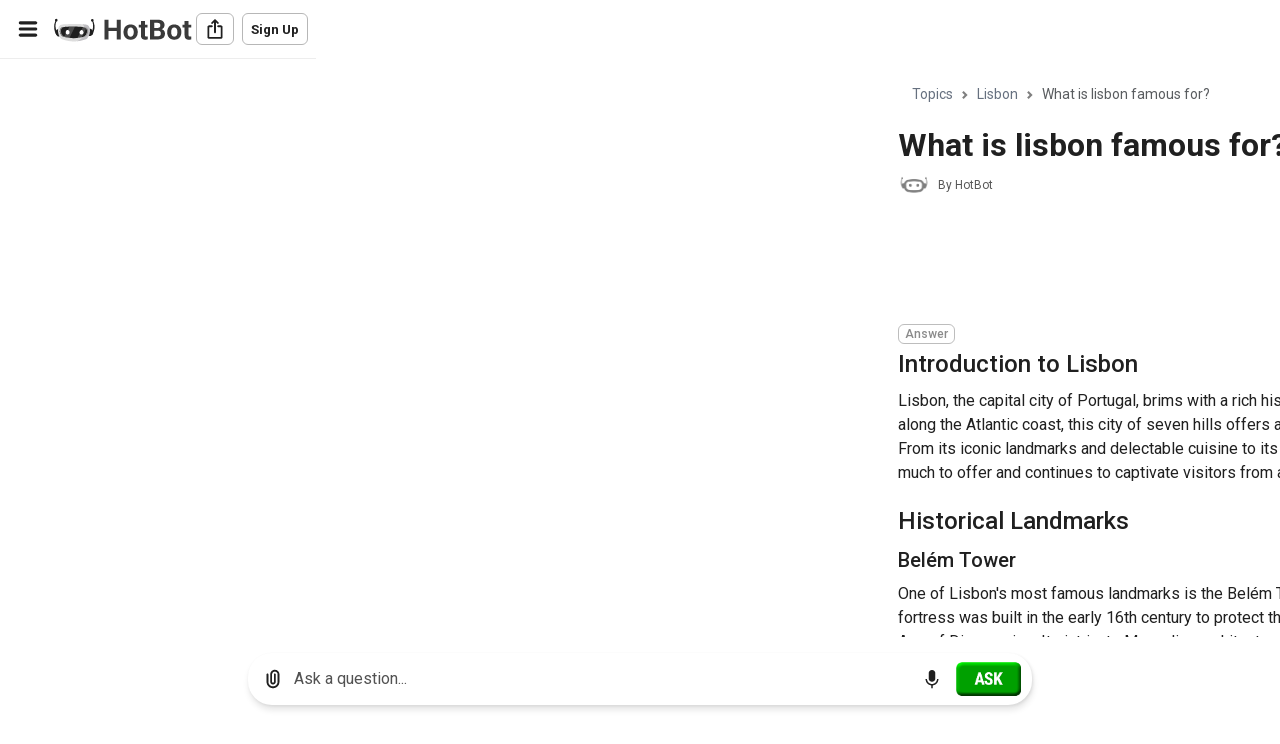

--- FILE ---
content_type: text/html; charset=utf-8
request_url: https://www.hotbot.com/answers/what-is-lisbon-famous-for
body_size: 55121
content:
<!DOCTYPE html><html class="light ltr" dir="ltr" lang="en"><head><meta charset="UTF-8" /><title>What is lisbon famous for? - HotBot</title><meta name="description" content="Discover Lisbon: a city of rich history, vibrant culture, and stunning architecture. Explore landmarks, savor local cuisine, and immerse in its lively neighborhoods."><meta name="viewport" content="width=device-width, initial-scale=1, shrink-to-fit=no"><link rel="canonical" href="https://www.hotbot.com/answers/what-is-lisbon-famous-for" /><link rel="manifest" href="/wm.webmanifest" /><meta name="apple-mobile-web-app-capable" content="yes" /><meta name="apple-mobile-web-app-status-bar-style" content="red" /><meta name="apple-mobile-web-app-title" content="HotBot" /><link rel="apple-touch-icon" sizes="180x180" href="https://cdn-static.hotbot.com/images/apple-touch-icon.png"><link rel="icon" type="image/png" sizes="32x32" href="https://cdn-static.hotbot.com/images/favicon-32x32.png"><link rel="icon" type="image/png" sizes="16x16" href="https://cdn-static.hotbot.com/images/favicon-16x16.png"><meta property="og:title" content="HotBot"><meta property="og:image" content="https://cdn-static.hotbot.com/images/hotbot-share-og.webp"><meta name="theme-color" content="#161616"><script type="application/ld+json">{"@context":"https://schema.org","@type":"Article","name":null,"potentialAction":{"@type":"InteractAction","name":"Ask about ","target":{"@type":"EntryPoint","urlTemplate":"https://www.hotbot.com/answers/what-is-lisbon-famous-for"}}}</script><link rel="preconnect" href="https://fonts.googleapis.com"><link rel="preconnect" href="https://fonts.gstatic.com" crossorigin="anonymous"><link href="https://fonts.googleapis.com/css2?family=Roboto:wght@300;400;500;700&display=swap" rel="stylesheet" media="print" onload="this.media='all'"><style>:root,[data-bs-theme=light]{--bs-blue:#2563eb;--bs-indigo:#4F46E5;--bs-purple:#6f42c1;--bs-pink:#d63384;--bs-red:#E11D48;--bs-orange:#fd7e14;--bs-yellow:#ffc107;--bs-green:#10B981;--bs-teal:#20c997;--bs-cyan:#0dcaf0;--bs-black:#000000;--bs-white:#ffffff;--bs-primary-50:#f8f8f8;--bs-primary-100:#f6f6f6;--bs-primary-200:#ededed;--bs-primary-300:#e0e0e0;--bs-primary-400:#b7b7b7;--bs-primary-500:#888888;--bs-primary-600:#626262;--bs-primary-700:#525252;--bs-primary-800:#3a3a3a;--bs-primary-900:#202020;--bs-primary-dark:#3a3a3a;--bs-gray:#626262;--bs-gray-dark:#3a3a3a;--bs-gray-50:#f8f8f8;--bs-gray-100:#f6f6f6;--bs-gray-200:#ededed;--bs-gray-300:#e0e0e0;--bs-gray-400:#b7b7b7;--bs-gray-500:#888888;--bs-gray-600:#626262;--bs-gray-700:#525252;--bs-gray-800:#3a3a3a;--bs-gray-900:#202020;--bs-primary:#2563eb;--bs-secondary:#475569;--bs-success:#10B981;--bs-info:#0dcaf0;--bs-warning:#ffc107;--bs-danger:#E11D48;--bs-light:#e2e8f0;--bs-dark:#334155;--bs-darker:#0f172a;--bs-primary-rgb:37,99,235;--bs-secondary-rgb:71,85,105;--bs-success-rgb:16,185,129;--bs-info-rgb:13,202,240;--bs-warning-rgb:255,193,7;--bs-danger-rgb:225,29,72;--bs-light-rgb:226,232,240;--bs-dark-rgb:51,65,85;--bs-darker-rgb:15,23,42;--bs-primary-text-emphasis:#052c65;--bs-secondary-text-emphasis:#2b2f32;--bs-success-text-emphasis:#0a3622;--bs-info-text-emphasis:#055160;--bs-warning-text-emphasis:#664d03;--bs-danger-text-emphasis:#58151c;--bs-light-text-emphasis:#495057;--bs-dark-text-emphasis:#495057;--bs-primary-bg-subtle:#cfe2ff;--bs-secondary-bg-subtle:#e2e3e5;--bs-success-bg-subtle:#d1e7dd;--bs-info-bg-subtle:#cff4fc;--bs-warning-bg-subtle:#fff3cd;--bs-danger-bg-subtle:#f8d7da;--bs-light-bg-subtle:#fcfcfd;--bs-dark-bg-subtle:#ced4da;--bs-primary-border-subtle:#9ec5fe;--bs-secondary-border-subtle:#c4c8cb;--bs-success-border-subtle:#a3cfbb;--bs-info-border-subtle:#9eeaf9;--bs-warning-border-subtle:#ffe69c;--bs-danger-border-subtle:#f1aeb5;--bs-light-border-subtle:#e9ecef;--bs-dark-border-subtle:#adb5bd;--bs-white-rgb:255,255,255;--bs-black-rgb:0,0,0;--bs-font-sans-serif:"Roboto",sans-serif;--bs-font-monospace:SFMono-Regular,Menlo,Monaco,Consolas,"Liberation Mono","Courier New",monospace;--bs-gradient:linear-gradient(180deg,rgba(255,255,255,.15),rgba(255,255,255,0));--bs-body-font-family:var(--bs-font-sans-serif);--bs-body-font-size:1rem;--bs-body-font-weight:400;--bs-body-line-height:1.5;--bs-body-color:#202020;--bs-body-color-rgb:32,32,32;--bs-body-bg:#ffffff;--bs-body-bg-rgb:255,255,255;--bs-emphasis-color:#000;--bs-emphasis-color-rgb:0,0,0;--bs-secondary-color:rgba(33,37,41,.75);--bs-secondary-color-rgb:33,37,41;--bs-secondary-bg:#e9ecef;--bs-secondary-bg-rgb:233,236,239;--bs-tertiary-color:rgba(33,37,41,.5);--bs-tertiary-color-rgb:33,37,41;--bs-tertiary-bg:#f8f9fa;--bs-tertiary-bg-rgb:248,249,250;--bs-heading-color:#626262;--bs-link-color:#2563eb;--bs-link-color-rgb:37,99,235;--bs-link-decoration:none;--bs-link-hover-color:#1e4fbc;--bs-link-hover-color-rgb:30,79,188;--bs-code-color:#d63384;--bs-highlight-color:#212529;--bs-highlight-bg:#fff3cd;--bs-border-width:1px;--bs-border-style:solid;--bs-border-color:#b7b7b7;--bs-border-color-translucent:rgba(82,82,82,.175);--bs-border-radius:.375rem;--bs-border-radius-sm:.25rem;--bs-border-radius-lg:.5rem;--bs-border-radius-xl:1rem;--bs-border-radius-xxl:2rem;--bs-border-radius-2xl:var(--bs-border-radius-xxl);--bs-border-radius-pill:50rem;--bs-box-shadow:0 0 1rem rgba(0,0,0,.15);--bs-box-shadow-sm:0 .125rem .25rem rgba(0,0,0,.075);--bs-box-shadow-lg:0 1rem 3rem rgba(0,0,0,.175);--bs-box-shadow-inset:inset 0 1px 2px rgba(0,0,0,.075);--bs-focus-ring-width:.25rem;--bs-focus-ring-opacity:.25;--bs-focus-ring-color:rgba(13,110,253,.25);--bs-form-valid-color:#198754;--bs-form-valid-border-color:#198754;--bs-form-invalid-color:#dc3545;--bs-form-invalid-border-color:#dc3545}.h1,.h3,h1{color:var(--bs-heading-color)}@media only screen and (max-width:850px)and (max-height:450px){.tyn-welcome-block-grid-sml svg{max-width:5em}.tyn-welcome-block-grid .text>span{font-size:1.5rem}.splash-01{overflow:scroll;height:auto!important}}.h1:last-child{margin-bottom:0}[data-bs-theme=dark] .bg-white{background-color:rgba(20,20,20,var(--bs-bg-opacity))!important}[data-bs-theme=dark] .bg-light{background-color:rgba(38,38,38,var(--bs-bg-opacity))!important}[data-bs-theme=dark] .border-light{border-color:rgba(38,38,38,var(--bs-border-opacity))!important}:root{--bs-blue:#2563eb;--bs-indigo:#4F46E5;--bs-purple:#6f42c1;--bs-pink:#d63384;--bs-red:#E11D48;--bs-orange:#fd7e14;--bs-yellow:#ffc107;--bs-green:#10B981;--bs-teal:#20c997;--bs-cyan:#0dcaf0;--bs-black:#000000;--bs-white:#ffffff;--bs-primary-50:#f8f8f8;--bs-primary-100:#f6f6f6;--bs-primary-200:#ededed;--bs-primary-300:#e0e0e0;--bs-primary-400:#b7b7b7;--bs-primary-500:#888888;--bs-primary-600:#626262;--bs-primary-700:#525252;--bs-primary-800:#3a3a3a;--bs-primary-900:#202020;--bs-primary-dark:#3a3a3a;--bs-gray:#626262;--bs-gray-dark:#3a3a3a;--bs-gray-50:#f8f8f8;--bs-gray-100:#f6f6f6;--bs-gray-200:#ededed;--bs-gray-300:#e0e0e0;--bs-gray-400:#b7b7b7;--bs-gray-500:#888888;--bs-gray-600:#626262;--bs-gray-700:#525252;--bs-gray-800:#3a3a3a;--bs-gray-900:#202020;--bs-primary:#2563eb;--bs-secondary:#475569;--bs-success:#10B981;--bs-info:#0dcaf0;--bs-warning:#ffc107;--bs-danger:#E11D48;--bs-light:#e2e8f0;--bs-dark:#334155;--bs-darker:#0f172a;--bs-primary-rgb:37,99,235;--bs-secondary-rgb:71,85,105;--bs-success-rgb:16,185,129;--bs-info-rgb:13,202,240;--bs-warning-rgb:255,193,7;--bs-danger-rgb:225,29,72;--bs-light-rgb:226,232,240;--bs-dark-rgb:51,65,85;--bs-darker-rgb:15,23,42;--bs-primary-text-emphasis:#052c65;--bs-secondary-text-emphasis:#2b2f32;--bs-success-text-emphasis:#0a3622;--bs-info-text-emphasis:#055160;--bs-warning-text-emphasis:#664d03;--bs-danger-text-emphasis:#58151c;--bs-light-text-emphasis:#495057;--bs-dark-text-emphasis:#495057;--bs-primary-bg-subtle:#cfe2ff;--bs-secondary-bg-subtle:#e2e3e5;--bs-success-bg-subtle:#d1e7dd;--bs-info-bg-subtle:#cff4fc;--bs-warning-bg-subtle:#fff3cd;--bs-danger-bg-subtle:#f8d7da;--bs-light-bg-subtle:#fcfcfd;--bs-dark-bg-subtle:#ced4da;--bs-primary-border-subtle:#9ec5fe;--bs-secondary-border-subtle:#c4c8cb;--bs-success-border-subtle:#a3cfbb;--bs-info-border-subtle:#9eeaf9;--bs-warning-border-subtle:#ffe69c;--bs-danger-border-subtle:#f1aeb5;--bs-light-border-subtle:#e9ecef;--bs-dark-border-subtle:#adb5bd;--bs-white-rgb:255,255,255;--bs-black-rgb:0,0,0;--bs-font-sans-serif:"Roboto",sans-serif;--bs-font-monospace:SFMono-Regular,Menlo,Monaco,Consolas,"Liberation Mono","Courier New",monospace;--bs-gradient:linear-gradient(180deg,rgba(255,255,255,.15),rgba(255,255,255,0));--bs-body-font-family:var(--bs-font-sans-serif);--bs-body-font-size:1rem;--bs-body-font-weight:400;--bs-body-line-height:1.5;--bs-body-color:#202020;--bs-body-color-rgb:32,32,32;--bs-body-bg:#ffffff;--bs-body-bg-rgb:255,255,255;--bs-emphasis-color:#000;--bs-emphasis-color-rgb:0,0,0;--bs-secondary-color:rgba(33,37,41,.75);--bs-secondary-color-rgb:33,37,41;--bs-secondary-bg:#e9ecef;--bs-secondary-bg-rgb:233,236,239;--bs-tertiary-color:rgba(33,37,41,.5);--bs-tertiary-color-rgb:33,37,41;--bs-tertiary-bg:#f8f9fa;--bs-tertiary-bg-rgb:248,249,250;--bs-heading-color:#626262;--bs-link-color:#2563eb;--bs-link-color-rgb:37,99,235;--bs-link-decoration:none;--bs-link-hover-color:#1e4fbc;--bs-link-hover-color-rgb:30,79,188;--bs-code-color:#d63384;--bs-highlight-color:#212529;--bs-highlight-bg:#fff3cd;--bs-border-width:1px;--bs-border-style:solid;--bs-border-color:#b7b7b7;--bs-border-color-translucent:rgba(82,82,82,.175);--bs-border-radius:.375rem;--bs-border-radius-sm:.25rem;--bs-border-radius-lg:.5rem;--bs-border-radius-xl:1rem;--bs-border-radius-xxl:2rem;--bs-border-radius-2xl:var(--bs-border-radius-xxl);--bs-border-radius-pill:50rem;--bs-box-shadow:0 0 1rem rgba(0,0,0,.15);--bs-box-shadow-sm:0 .125rem .25rem rgba(0,0,0,.075);--bs-box-shadow-lg:0 1rem 3rem rgba(0,0,0,.175);--bs-box-shadow-inset:inset 0 1px 2px rgba(0,0,0,.075);--bs-focus-ring-width:.25rem;--bs-focus-ring-opacity:.25;--bs-focus-ring-color:rgba(13,110,253,.25);--bs-form-valid-color:#198754;--bs-form-valid-border-color:#198754;--bs-form-invalid-color:#dc3545;--bs-form-invalid-border-color:#dc3545;--bs-body-gap-x:1.25rem;--bs-size-xs:1.5rem;--bs-size-sm:1.75rem;--bs-size-md:2rem;--bs-size-rg:2.5rem;--bs-size-lg:3rem;--bs-size-xl:3.75rem;--bs-size-2xl:4.5rem;--bs-size-3xl:6rem;--bs-size-4xl:9rem;--bs-icon-size-xs:.675rem;--bs-icon-size-sm:.75rem;--bs-icon-size-md:.875rem;--bs-icon-size-rg:1rem;--bs-icon-size-lg:1.25rem;--bs-icon-size-xl:1.5rem;--bs-icon-size-2xl:1.75rem;--bs-breakpoint-xs:0;--bs-breakpoint-sm:576px;--bs-breakpoint-md:768px;--bs-breakpoint-lg:992px;--bs-breakpoint-xl:1200px;--bs-breakpoint-xxl:1400px;--bs-breakpoint-xs:0;--bs-breakpoint-sm:576px;--bs-breakpoint-md:768px;--bs-breakpoint-lg:992px;--bs-breakpoint-xl:1200px;--bs-breakpoint-xxl:1400px;--bs-heading-color:#202020}[data-bs-theme=dark]{color-scheme:dark;--bs-body-color:#e0e0e0;--bs-body-color-rgb:224,224,224;--bs-body-bg:rgb(15,15,15);--bs-body-bg-rgb:15,15,15;--bs-emphasis-color:#fff;--bs-emphasis-color-rgb:255,255,255;--bs-secondary-color:rgba(222,226,230,.75);--bs-secondary-color-rgb:222,226,230;--bs-secondary-bg:#343a40;--bs-secondary-bg-rgb:52,58,64;--bs-tertiary-color:rgba(222,226,230,.5);--bs-tertiary-color-rgb:222,226,230;--bs-tertiary-bg:#2b3035;--bs-tertiary-bg-rgb:43,48,53;--bs-primary-text-emphasis:#6ea8fe;--bs-secondary-text-emphasis:#a7acb1;--bs-success-text-emphasis:#75b798;--bs-info-text-emphasis:#6edff6;--bs-warning-text-emphasis:#ffda6a;--bs-danger-text-emphasis:#ea868f;--bs-light-text-emphasis:#f8f9fa;--bs-dark-text-emphasis:#dee2e6;--bs-primary-bg-subtle:#031633;--bs-secondary-bg-subtle:#161719;--bs-success-bg-subtle:#051b11;--bs-info-bg-subtle:#032830;--bs-warning-bg-subtle:#332701;--bs-danger-bg-subtle:#2c0b0e;--bs-light-bg-subtle:#343a40;--bs-dark-bg-subtle:#1a1d20;--bs-primary-border-subtle:#084298;--bs-secondary-border-subtle:#41464b;--bs-success-border-subtle:#0f5132;--bs-info-border-subtle:#087990;--bs-warning-border-subtle:#997404;--bs-danger-border-subtle:#842029;--bs-light-border-subtle:#495057;--bs-dark-border-subtle:#343a40;--bs-heading-color:inherit;--bs-link-color:#6ea8fe;--bs-link-hover-color:#8bb9fe;--bs-link-color-rgb:110,168,254;--bs-link-hover-color-rgb:139,185,254;--bs-code-color:#e685b5;--bs-highlight-color:#dee2e6;--bs-highlight-bg:#664d03;--bs-border-color:#495057;--bs-border-color-translucent:rgba(255,255,255,.15);--bs-form-valid-color:#75b798;--bs-form-valid-border-color:#75b798;--bs-form-invalid-color:#ea868f;--bs-form-invalid-border-color:#ea868f;--bs-gray-50:#f8f8f8;--bs-gray-100:#f6f6f6;--bs-gray-200:#ededed;--bs-gray-300:#e0e0e0;--bs-gray-400:#b7b7b7;--bs-gray-500:#888888;--bs-gray-600:#626262;--bs-gray-700:#262626;--bs-gray-800:#141414;--bs-gray-900:#202020;--bs-heading-color:#ffffff;--bs-heading-color:white}*,::after,::before{box-sizing:border-box}@media(prefers-reduced-motion:no-preference){:root{scroll-behavior:smooth}}body{margin:0;font-family:var(--bs-body-font-family);font-size:var(--bs-body-font-size);font-weight:var(--bs-body-font-weight);line-height:var(--bs-body-line-height);color:var(--bs-body-color);text-align:var(--bs-body-text-align);background-color:var(--bs-body-bg);-webkit-text-size-adjust:100%}hr{margin:1rem 0;color:inherit;border:0;border-top:var(--bs-border-width) solid;opacity:.25}.h1,.h3,h1,h2{margin-top:0;margin-bottom:.5rem;font-weight:500;line-height:1.4;color:var(--bs-heading-color)}.h1,h1{font-size:1.75rem}h2{font-size:1.5rem}.h3{font-size:1.25rem}p{word-wrap:break-word;margin-top:0;margin-bottom:.75rem}a{color:rgba(var(--bs-link-color-rgb),var(--bs-link-opacity,1));text-decoration:none}img,svg{vertical-align:middle}label{display:inline-block}button{border-radius:0;text-transform:none;padding:0}button,input,textarea{margin:0;font-family:inherit;font-size:inherit;line-height:inherit}[type=submit],button{-webkit-appearance:button}::-moz-focus-inner{padding:0;border-style:none}textarea{resize:vertical}::-webkit-datetime-edit-day-field,::-webkit-datetime-edit-fields-wrapper,::-webkit-datetime-edit-hour-field,::-webkit-datetime-edit-minute,::-webkit-datetime-edit-month-field,::-webkit-datetime-edit-text,::-webkit-datetime-edit-year-field{padding:0}::-webkit-inner-spin-button{height:auto}::-webkit-search-decoration{-webkit-appearance:none}::-webkit-color-swatch-wrapper{padding:0}::file-selector-button{font:inherit;-webkit-appearance:button}.display-5{font-size:2.25rem;font-weight:600;line-height:1.4}.list-unstyled{padding-left:0;list-style:none}.container{--bs-gutter-x:1.5rem;--bs-gutter-y:0;width:100%;padding-right:calc(var(--bs-gutter-x)*.5);padding-left:calc(var(--bs-gutter-x)*.5);margin-right:auto;margin-left:auto}@media(min-width:576px){:root{--bs-body-gap-x:1.5rem}.container{max-width:540px}}@media(min-width:768px){.container{max-width:720px}}@media(min-width:992px){.container{max-width:960px}}@media(min-width:1200px){.container{max-width:1140px}}@media(min-width:1400px){.container{max-width:1200px}}.row{--bs-gutter-x:1.5rem;--bs-gutter-y:0;display:flex;flex-wrap:wrap;margin-top:calc(-1*var(--bs-gutter-y));margin-right:calc(-.5*var(--bs-gutter-x));margin-left:calc(-.5*var(--bs-gutter-x))}.row>*{flex-shrink:0;width:100%;max-width:100%;padding-right:calc(var(--bs-gutter-x)*.5);padding-left:calc(var(--bs-gutter-x)*.5);margin-top:var(--bs-gutter-y)}.g-3,.gx-3{--bs-gutter-x:1rem}.g-3{--bs-gutter-y:1rem}.form-control{display:block;width:100%;padding:.53125rem 1rem;font-size:.875rem;font-weight:400;line-height:1.5;color:#888;appearance:none;background-color:#fff;background-clip:padding-box;border:1px solid #e0e0e0;border-radius:var(--tyn-shape,.375rem)}.form-control::-webkit-date-and-time-value{min-width:85px;height:1.5em;margin:0}.form-control::-webkit-datetime-edit{display:block;padding:0}.form-check{display:block;margin-bottom:.125rem}.form-check .form-check-input{float:left;margin-left:-1.5em}.form-check-input{--bs-form-check-bg:#ffffff;flex-shrink:0;width:1em;height:1em;vertical-align:top;appearance:none;background-color:var(--bs-form-check-bg);background-image:var(--bs-form-check-bg-image);background-repeat:no-repeat;background-position:center;background-size:contain;border:2px solid #e0e0e0;print-color-adjust:exact;margin-left:0!important;margin-top:.125rem}.form-check-input[type=checkbox]{border-radius:.25em}.form-switch{padding-left:2.5em}.form-switch .form-check-input{--bs-form-switch-bg:url("data:image/svg+xml,%3csvg xmlns='http://www.w3.org/2000/svg' viewBox='-4 -4 8 8'%3e%3ccircle r='3' fill='rgba%280,0,0,.25%29'/%3e%3c/svg%3e");width:2em;margin-left:-2.5em;background-image:var(--bs-form-switch-bg);background-position:left center;border-radius:2em}[data-bs-theme=dark] .form-switch .form-check-input:not(:checked):not(:focus){--bs-form-switch-bg:url("data:image/svg+xml,%3csvg xmlns='http://www.w3.org/2000/svg' viewBox='-4 -4 8 8'%3e%3ccircle r='3' fill='rgba%28255,255,255,.25%29'/%3e%3c/svg%3e")}.input-group{position:relative;display:flex;flex-wrap:wrap;align-items:stretch;width:100%}.input-group>.form-control{position:relative;flex:1 1 auto;width:1%;min-width:0}.input-group-text{display:flex;align-items:center;padding:.53125rem 1rem;font-size:.875rem;font-weight:400;line-height:1.5;color:#888;text-align:center;white-space:nowrap;background-color:#ededed;border:1px solid #e0e0e0;border-radius:var(--tyn-shape,.375rem)}.input-group:not(.has-validation)>:not(:last-child):not(.dropdown-toggle):not(.dropdown-menu):not(.form-floating){border-top-right-radius:0;border-bottom-right-radius:0}.input-group>:not(:first-child):not(.dropdown-menu):not(.valid-tooltip):not(.valid-feedback):not(.invalid-tooltip):not(.invalid-feedback){margin-left:calc(1px * -1);border-top-left-radius:0;border-bottom-left-radius:0}[data-bs-theme=dark] .form-control{background-color:var(--bs-gray-800);border-color:var(--bs-gray-700)}.form-check{display:flex;align-items:flex-start;padding-left:0;min-height:auto}.form-check-label{font-size:.875rem;line-height:1.25rem;font-weight:500;padding-left:.625rem}[data-bs-theme=dark] .form-check-input{--bs-form-check-bg:var(--bs-gray-800);border-color:var(--bs-gray-600)}.btn{--bs-btn-padding-x:1rem;--bs-btn-padding-y:.484rem;--bs-btn-font-family:;--bs-btn-font-size:.938rem;--bs-btn-font-weight:500;--bs-btn-line-height:1.5;--bs-btn-color:var(--bs-body-color);--bs-btn-bg:transparent;--bs-btn-border-width:1px;--bs-btn-border-color:transparent;--bs-btn-border-radius:.375rem;--bs-btn-hover-border-color:transparent;--bs-btn-box-shadow:inset 0 1px 0 rgba(255,255,255,.15),0 1px 1px rgba(0,0,0,.075);--bs-btn-disabled-opacity:.65;--bs-btn-focus-box-shadow:0 0 0 .25rem rgba(var(--bs-btn-focus-shadow-rgb),.5);display:inline-block;padding:var(--bs-btn-padding-y) var(--bs-btn-padding-x);font-family:var(--bs-btn-font-family);font-size:var(--bs-btn-font-size);font-weight:var(--bs-btn-font-weight);line-height:var(--bs-btn-line-height);color:var(--bs-btn-color);text-align:center;vertical-align:middle;border:var(--bs-btn-border-width) solid var(--bs-btn-border-color);border-radius:var(--bs-btn-border-radius);background-color:var(--bs-btn-bg);--tyn-size:var(--bs-size-rg);--tyn-icon-size:1rem;display:inline-flex;align-items:center;justify-content:center;gap:calc(var(--tyn-size)/4)}.btn-primary{--bs-btn-color:#ffffff;--bs-btn-bg:#2563eb;--bs-btn-border-color:#2563eb;--bs-btn-hover-color:#ffffff;--bs-btn-hover-bg:#1f54c8;--bs-btn-hover-border-color:#1e4fbc;--bs-btn-focus-shadow-rgb:70,122,238;--bs-btn-active-color:#ffffff;--bs-btn-active-bg:#1e4fbc;--bs-btn-active-border-color:#1c4ab0;--bs-btn-active-shadow:inset 0 3px 5px rgba(0,0,0,.125);--bs-btn-disabled-color:#ffffff;--bs-btn-disabled-bg:#2563eb;--bs-btn-disabled-border-color:#2563eb}.btn-light{--bs-btn-color:#334155;--bs-btn-bg:#e2e8f0;--bs-btn-border-color:#e2e8f0;--bs-btn-hover-color:#334155;--bs-btn-hover-bg:#c0c5cc;--bs-btn-hover-border-color:#b5bac0;--bs-btn-focus-shadow-rgb:200,207,217;--bs-btn-active-color:#334155;--bs-btn-active-bg:#b5bac0;--bs-btn-active-border-color:#aaaeb4;--bs-btn-active-shadow:inset 0 3px 5px rgba(0,0,0,.125);--bs-btn-disabled-color:#334155;--bs-btn-disabled-bg:#e2e8f0;--bs-btn-disabled-border-color:#e2e8f0}.btn-dark{--bs-btn-color:#ffffff;--bs-btn-bg:#334155;--bs-btn-border-color:#334155;--bs-btn-hover-color:#ffffff;--bs-btn-hover-bg:#525e6f;--bs-btn-hover-border-color:#475466;--bs-btn-focus-shadow-rgb:82,94,111;--bs-btn-active-color:#ffffff;--bs-btn-active-bg:#5c6777;--bs-btn-active-border-color:#475466;--bs-btn-active-shadow:inset 0 3px 5px rgba(0,0,0,.125);--bs-btn-disabled-color:#ffffff;--bs-btn-disabled-bg:#334155;--bs-btn-disabled-border-color:#334155}.btn-outline-light{--bs-btn-color:#e2e8f0;--bs-btn-border-color:#e2e8f0;--bs-btn-hover-color:#334155;--bs-btn-hover-bg:#e2e8f0;--bs-btn-hover-border-color:#e2e8f0;--bs-btn-focus-shadow-rgb:226,232,240;--bs-btn-active-color:#334155;--bs-btn-active-bg:#e2e8f0;--bs-btn-active-border-color:#e2e8f0;--bs-btn-active-shadow:inset 0 3px 5px rgba(0,0,0,.125);--bs-btn-disabled-color:#e2e8f0;--bs-btn-disabled-bg:transparent;--bs-btn-disabled-border-color:#e2e8f0;--bs-gradient:none}.btn-lg{--bs-btn-padding-y:.6875rem;--bs-btn-padding-x:1.25rem;--bs-btn-font-size:1rem;--bs-btn-border-radius:.5rem}.btn-md{--bs-btn-padding-y:.31275rem;--bs-btn-padding-x:.75rem;--bs-btn-font-size:.833rem;--bs-btn-border-radius:.375rem}.btn-light{--bs-btn-color:#626262;--bs-btn-bg:#ededed;--bs-btn-border-color:#ededed;--bs-btn-hover-color:#3a3a3a;--bs-btn-hover-bg:#ededed;--bs-btn-hover-border-color:#ededed;--bs-btn-focus-shadow-rgb:216,216,216;--bs-btn-active-color:#3a3a3a;--bs-btn-active-bg:#ededed;--bs-btn-active-border-color:#ededed;--bs-btn-active-shadow:inset 0 3px 5px rgba(0,0,0,.125);--bs-btn-disabled-color:#626262;--bs-btn-disabled-bg:#ededed;--bs-btn-disabled-border-color:#ededed}.btn .icon,.btn svg{height:var(--tyn-icon-size);width:var(--tyn-icon-size)}.btn-icon{--bs-btn-padding-x:0!important;height:var(--tyn-size);width:var(--tyn-size)}.btn-pill{--bs-btn-border-radius:var(--bs-border-radius-pill)}.btn.btn-md{--tyn-icon-size:.875rem;--tyn-size:var(--bs-size-md)}.btn.btn-lg{--tyn-icon-size:1.25rem;--tyn-size:var(--bs-size-lg)}.fade:not(.show){opacity:0}.tab-content>.tab-pane{display:none}.tab-content>.active{display:block}.card{--bs-card-spacer-y:1rem;--bs-card-spacer-x:1rem;--bs-card-title-spacer-y:.5rem;--bs-card-title-color:;--bs-card-subtitle-color:;--bs-card-border-width:var(--bs-border-width);--bs-card-border-color:var(--bs-border-color-translucent);--bs-card-border-radius:var(--bs-border-radius);--bs-card-box-shadow:;--bs-card-inner-border-radius:calc(var(--bs-border-radius) -(var(--bs-border-width)));--bs-card-cap-padding-y:.5rem;--bs-card-cap-padding-x:1rem;--bs-card-cap-bg:rgba(var(--bs-body-color-rgb),.03);--bs-card-cap-color:;--bs-card-height:;--bs-card-color:;--bs-card-bg:#ffffff;--bs-card-img-overlay-padding:1rem;--bs-card-group-margin:.75rem;position:relative;display:flex;flex-direction:column;min-width:0;height:var(--bs-card-height);color:var(--bs-body-color);word-wrap:break-word;background-color:var(--bs-card-bg);background-clip:border-box;border:var(--bs-card-border-width) solid var(--bs-card-border-color);border-radius:var(--bs-card-border-radius)}[data-bs-theme=dark] .card{--bs-card-bg:#141414}.modal{--bs-modal-zindex:1055;--bs-modal-width:500px;--bs-modal-padding:1rem;--bs-modal-margin:.5rem;--bs-modal-color:;--bs-modal-bg:#ffffff;--bs-modal-border-color:var(--bs-border-color-translucent);--bs-modal-border-width:1px;--bs-modal-border-radius:.375rem;--bs-modal-box-shadow:0 .125rem .25rem rgba(0,0,0,.075);--bs-modal-inner-border-radius:calc(.375rem - 1px);--bs-modal-header-padding-x:1rem;--bs-modal-header-padding-y:1rem;--bs-modal-header-padding:1rem 1rem;--bs-modal-header-border-color:var(--bs-border-color);--bs-modal-header-border-width:1px;--bs-modal-title-line-height:1.5;--bs-modal-footer-gap:.5rem;--bs-modal-footer-bg:;--bs-modal-footer-border-color:var(--bs-border-color);--bs-modal-footer-border-width:1px;position:fixed;top:0;left:0;z-index:var(--bs-modal-zindex);display:none;width:100%;height:100%;overflow-x:hidden;overflow-y:auto;outline:0}.modal-dialog{position:relative;width:auto;margin:var(--bs-modal-margin)}.modal.fade .modal-dialog{transform:translate(0,0)}.modal-dialog-scrollable{height:calc(100% - var(--bs-modal-margin)*2)}.modal-dialog-scrollable .modal-content{overflow:hidden;max-height:75vh}.modal-dialog-scrollable .modal-body{overflow-y:auto}.modal-dialog-centered{display:flex;align-items:center;min-height:calc(100% - var(--bs-modal-margin)*2)}.modal-content{display:flex;flex-direction:column;width:100%;color:var(--bs-modal-color);background-color:var(--bs-modal-bg);background-clip:padding-box;border:var(--bs-modal-border-width) solid var(--bs-modal-border-color);border-radius:var(--bs-modal-border-radius);outline:0}.modal-body{position:relative;flex:1 1 auto;padding:var(--bs-modal-padding)}[data-bs-theme=dark] .modal{--bs-modal-bg:var(--bs-gray-800)}@media(min-width:576px){.modal{--bs-modal-margin:1.75rem;--bs-modal-box-shadow:0 0 1rem rgba(0,0,0,.15)}.modal-dialog{max-width:var(--bs-modal-width);margin-right:auto;margin-left:auto;width:var(--bs-modal-width)}}.opacity-25{opacity:.25!important}.opacity-75{opacity:.75!important}.d-block{display:block!important}.d-flex{display:flex!important}.d-none{display:none!important}.shadow{box-shadow:var(--bs-box-shadow)!important}.position-relative{position:relative!important}.position-absolute{position:absolute!important}.bottom-100{bottom:100%!important}.start-0{left:0!important}.border-0{border:0!important}.border-bottom{border-bottom:var(--bs-border-width) var(--bs-border-style) var(--bs-border-color)!important}.border-light{--bs-border-opacity:1;border-color:rgba(var(--bs-light-rgb),var(--bs-border-opacity))!important}.border-1{border-width:1px!important}.border-2{border-width:2px!important}.w-100{width:100%!important}.flex-column{flex-direction:column!important}.flex-wrap{flex-wrap:wrap!important}.justify-content-start{justify-content:flex-start!important}.justify-content-center{justify-content:center!important}.align-items-center{align-items:center!important}.m-3{margin:1rem!important}.mx-auto{margin-right:auto!important;margin-left:auto!important}.my-0{margin-top:0!important;margin-bottom:0!important}.my-2{margin-top:.5rem!important;margin-bottom:.5rem!important}.my-3{margin-top:1rem!important;margin-bottom:1rem!important}.my-4{margin-top:1.5rem!important;margin-bottom:1.5rem!important}.mt-1{margin-top:.25rem!important}.mt-3{margin-top:1rem!important}.mt-4{margin-top:1.5rem!important}.me-1{margin-right:.25rem!important}.me-2{margin-right:.5rem!important}.mb-0{margin-bottom:0!important}.mb-1{margin-bottom:.25rem!important}.mb-2{margin-bottom:.5rem!important}.mb-3{margin-bottom:1rem!important}.mb-4{margin-bottom:1.5rem!important}.ms-0{margin-left:0!important}.ms-2{margin-left:.5rem!important}.ms-4{margin-left:1.5rem!important}.ms-auto{margin-left:auto!important}.me-n1{margin-right:-.25rem!important}.me-n2{margin-right:-.5rem!important}.p-0{padding:0!important}.p-1{padding:.25rem!important}.p-2{padding:.5rem!important}.p-3{padding:1rem!important}.p-4{padding:1.5rem!important}.px-2{padding-right:.5rem!important;padding-left:.5rem!important}.px-3{padding-right:1rem!important;padding-left:1rem!important}.px-4{padding-right:1.5rem!important;padding-left:1.5rem!important}.py-1{padding-top:.25rem!important;padding-bottom:.25rem!important}.py-2{padding-top:.5rem!important;padding-bottom:.5rem!important}.pt-2{padding-top:.5rem!important}.pt-3{padding-top:1rem!important}.pt-4{padding-top:1.5rem!important}.pe-2{padding-right:.5rem!important}.pe-4{padding-right:1.5rem!important}.pe-5{padding-right:3rem!important}.pb-0{padding-bottom:0!important}.pb-1{padding-bottom:.25rem!important}.ps-0{padding-left:0!important}.gap-1{gap:.25rem!important}.fs-1{font-size:1.75rem!important}.fs-3{font-size:1.25rem!important}.fs-5{font-size:1rem!important}.fs-6{font-size:.875rem!important}.fs-7{font-size:.75rem!important}.fw-normal{font-weight:400!important}.fw-medium{font-weight:500!important}.fw-bold{font-weight:700!important}.lh-1{line-height:1!important}.text-start{text-align:left!important}.text-center{text-align:center!important}.text-body{--bs-text-opacity:1;color:rgba(var(--bs-body-color-rgb),var(--bs-text-opacity))!important}.bg-light{--bs-bg-opacity:1;background-color:rgba(var(--bs-light-rgb),var(--bs-bg-opacity))!important}.bg-white{--bs-bg-opacity:1;background-color:rgba(var(--bs-white-rgb),var(--bs-bg-opacity))!important}.bg-transparent{--bs-bg-opacity:1;background-color:rgba(0,0,0,0)!important}.rounded-1{border-radius:var(--bs-border-radius-sm)!important}.rounded-4{border-radius:var(--bs-border-radius-xl)!important}.rounded-5{border-radius:var(--bs-border-radius-xxl)!important}.z-2{z-index:2!important}@media(min-width:576px){.d-sm-inline-flex{display:inline-flex!important}}@media(min-width:768px){.d-md-flex{display:flex!important}.d-md-none{display:none!important}.mb-md-2{margin-bottom:.5rem!important}}ul{margin:0;padding:0;list-style:none}.tyn-root{--bg:var(--bs-body-bg);--appbar-height:65px;--content-full-height:calc(100vh - var(--appbar-height));--content-full-height:calc(100dvh - var(--appbar-height));display:flex;flex-direction:column;height:100vh;height:100dvh;background:var(--bg)}.tyn-content{--aside-bg:var(--bs-white);--aside-width:100%;--aside-gap-x:var(--bs-body-gap-x);--aside-gap-y:1.5rem;--aside-head-gap-y:1.25rem;--aside-item-bubbly-radius:.5rem;--aside-item-gap-y:.75rem;--aside-item-active-bg:var(--bs-gray-100);--border-color:var(--bs-primary-100);--content-bg:var(--bs-body-bg);position:relative;z-index:999;flex-grow:1;display:flex}[data-bs-theme=dark] .tyn-content{--aside-bg:var(--bs-gray-800);--aside-item-active-bg:var(--bs-gray-900);--border-color:var(--bs-border-color)}.tyn-content-full-height{height:var(--content-full-height)}.tyn-main{background:rgba(var(--bs-body-bg-rgb),var(--bs-bg-opacity,1))}.tyn-main-boxed{margin-left:auto;margin-right:auto}.tyn-logo{display:inline-flex;height:32px}.tyn-logo svg{height:100%;color:var(--bs-gray-800)}[data-bs-theme=dark] .tyn-logo svg{color:var(--bs-white)}.tyn-appbar{--bg:var(--bs-white);--border-color:var(--bs-primary-100);--nav-gap-x:.875rem;--nav-item-gap-x:.375rem;--nav-icon-shape:var(--bs-border-radius-pill);--nav-icon-size:var(--bs-size-rg);--nav-icon-svg-size:1rem;--nav-icon-bg:var(--bs-gray-200);--nav-icon-color:var(--bs-gray-700);--nav-icon-active-bg:var(--bs-primary-200);--nav-icon-active-color:var(--bs-primary);position:fixed;inset:0 0 auto 0;background:var(--bg);border-bottom:1px solid var(--border-color);z-index:1000}[data-bs-theme=dark] .tyn-appbar{--bg:var(--bs-gray-800);--border-color:var(--bs-border-color);--nav-icon-bg:var(--bs-gray-700);--nav-icon-color:var(--bs-gray-400);--nav-icon-active-bg:var(--bs-primary-200);--nav-icon-active-color:var(--bs-primary)}.tyn-appbar-wrap{display:flex;align-items:center}.tyn-appbar-nav{display:flex;align-items:center;padding-top:calc(var(--nav-gap-x)/2.5);padding-bottom:calc(var(--nav-gap-x)/2.5);width:100%}.tyn-appbar-nav:first-child{padding-left:var(--nav-gap-x);padding-left:.5em}.tyn-appbar-nav:last-child{padding-right:var(--nav-gap-x);padding-right:.5em}.tyn-appbar-nav .btn{white-space:nowrap}.tyn-appbar-link{display:inline-flex;align-items:center;justify-content:center;color:var(--nav-icon-color);background:var(--nav-icon-bg);border-radius:var(--nav-icon-shape);height:var(--nav-icon-size);width:var(--nav-icon-size)}.tyn-appbar-link svg{height:var(--nav-icon-svg-size);width:var(--nav-icon-svg-size)}.tyn-appbar-content{display:flex;justify-content:space-between;flex-grow:1}@media(min-width:768px){.tyn-root{--appbar-height:73px}.tyn-logo{display:inline-flex;height:40px}.tyn-logo svg{height:100%}.tyn-appbar{--nav-gap-x:.875rem;--nav-item-gap-x:.5625rem;--nav-icon-size:var(--bs-size-lg);--nav-icon-svg-size:1.25rem}.tyn-aside-base{position:fixed;left:0;top:var(--appbar-height);z-index:1}}.tyn-aside{width:var(--aside-width);background:var(--aside-bg);height:100%;display:flex;flex-direction:column;justify-content:stretch;flex-shrink:0;overflow:hidden;border-right:1px solid var(--border-color)}.tyn-aside-base{height:var(--content-full-height)}.tyn-aside-foot,.tyn-aside-head{padding:var(--aside-head-gap-y) var(--aside-gap-x);display:flex;align-items:center;justify-content:space-between}.tyn-aside-body{max-height:100%;height:100%;overflow:auto}.tyn-list-inline{display:flex}.tyn-overlay{position:absolute;top:0;left:0;right:0;bottom:0;background-color:var(--bs-dark);opacity:.5;display:none}.tyn-chat-form{display:flex;align-items:flex-end;background:var(--form-bg);border-top:1px solid var(--border-color)}.tyn-chat-form-enter{padding:var(--content-gap-y) var(--content-gap-x) var(--content-gap-y) 0;flex-grow:1;display:flex;align-items:flex-end}.tyn-chat-form-input{flex-grow:1;overflow:auto;background-color:var(--form-input-bg);margin-right:.5rem;padding:.5rem .875rem;line-height:1.5rem;border-radius:.5rem}.tyn-size-lg{--tyn-size:var(--bs-size-lg);--tyn-icon-size:var(--bs-icon-size-lg)}.tyn-appbar{--nav-icon-size:var(--bs-size-md)}.tyn-appbar-link{display:flex;flex-direction:column;color:#202020;background:rgba(0,0,0,0);font-size:2.5rem;height:1em;width:1em;line-height:1;--nav-icon-active-color:$gray-800}[data-bs-theme=dark] .tyn-appbar-link{color:#b7b7b7}.tyn-appbar-link svg{width:2em;height:2em}.tyn-appbar .tyn-appbar-item-logo .tyn-logo{padding:.5em .5em .5em 0;margin-left:.25em;margin-top:.35em}.tyn-logo{display:inline-flex;justify-content:space-between;border:none!important;padding:.5rem var(--bs-body-gap-x)}[data-bs-theme=dark] .tyn-logo svg.bot-text{fill:var(--bs-white)}[data-bs-theme=dark] .tyn-logo svg .ears{fill:#555}.tyn-logo svg .frame{fill:#ddd}[data-bs-theme=dark] .tyn-logo svg .frame{fill:#fff}.tyn-root{--aside-bg:var(--bs-white);--aside-width:100%;--aside-gap-x:var(--bs-body-gap-x);--aside-gap-y:1.5rem;--aside-head-gap-y:1.25rem;--aside-item-bubbly-radius:.5rem;--aside-item-gap-y:.5rem;--aside-item-active-bg:rgb(242,243,255);--border-color:var(--bs-primary-100);--content-bg:var(--bs-body-bg)}[data-bs-theme=dark] .tyn-root{--aside-bg:var(--bs-gray-800);--aside-item-active-bg:var(--bs-gray-700);--border-color:var(--bs-border-color)}.tyn-aside{position:fixed;left:-400px;width:var(--aside-width);max-width:300px!important;background:var(--aside-bg)!important;z-index:1001}.tyn-aside-base{height:100%}.tyn-aside-nav .btn{width:100%;padding:1.75em 1.5em;font-weight:500;border-radius:0;justify-content:start}.tyn-appbar-item-logo .tyn-logo,.tyn-aside .tyn-logo{align-items:center;justify-content:center;height:auto;color:var(--bs-gray-800);padding-left:0;padding-right:0;margin-left:1em}[data-bs-theme=dark] .tyn-appbar-item-logo .tyn-logo,[data-bs-theme=dark] .tyn-aside .tyn-logo{color:var(--bs-gray-300)}.tyn-appbar-item-logo .tyn-logo .bot-icon,.tyn-aside .tyn-logo .bot-icon{width:2.75em;height:auto;margin-right:.5em}.tyn-appbar-item-logo .tyn-logo .bot-text,.tyn-aside .tyn-logo .bot-text{width:4.5em;height:auto;fill:currentColor;color:inherit}.tyn-overlay{background:#1f1f1f;opacity:.75;z-index:1000}.svg-sprite{display:none;visibility:hidden}.icon{height:1em;width:1em;fill:currentColor;color:inherit}.tyn-content{padding-top:52px;max-width:100vw}.tyn-main{display:flex;flex-direction:column;justify-content:stretch;max-width:100%;flex-grow:1}@media(min-width:768px){.tyn-appbar,.tyn-appbar-content{min-height:58px}.tyn-aside.tyn-aside-base~.tyn-appbar .tyn-appbar-link{display:flex}.tyn-aside-base{top:0}.tyn-aside-head{min-height:58px}.tyn-appbar-item-logo .tyn-logo .bot-text,.tyn-aside .tyn-logo .bot-text{width:5.5em;height:auto}.tyn-overlay{display:none!important;visibility:hidden}}.btn{white-space:nowrap;width:auto;gap:0;font-weight:700!important}.btn .icon{height:2em;width:2em;flex-shrink:0}.btn>span{margin-right:.5em}.btn svg{fill:currentColor;color:inherit}.btn-image{background-size:contain!important;border:0!important}.btn-ask_rounded{background-position:center center;background-repeat:no-repeat;width:4.2rem;height:2.15rem}.btn-ask_animate{border-radius:.75em;padding:0 .25em 0 .75em}.btn-ask_animate .icon{opacity:0;width:0;margin-left:-.25em;visibility:hidden;transform:translateX(5px)}.btn-light{background:#f6f6f6;color:#202020}[data-bs-theme=dark] .btn-light{--bs-btn-color:#b7b7b7;--bs-btn-bg:#262626;--bs-btn-border-color:#262626;--bs-btn-hover-color:#3a3a3a;--bs-btn-hover-bg:#ededed;--bs-btn-hover-border-color:#ededed;--bs-btn-focus-shadow-rgb:60,60,60;--bs-btn-active-color:#3a3a3a;--bs-btn-active-bg:#ededed;--bs-btn-active-border-color:#ededed;--bs-btn-active-shadow:inset 0 3px 5px rgba(0,0,0,.125);--bs-btn-disabled-color:#626262;--bs-btn-disabled-bg:#ededed;--bs-btn-disabled-border-color:#ededed;background:#202020;color:rgba(255,255,255,.98)}.btn-dark{background:#e0e0e0;border-color:#e0e0e0;color:rgba(15,15,15,.98)}[data-bs-theme=dark] .btn-dark{background:#525252;border-color:#525252;color:rgba(255,255,255,.98)}.btn-transparent{--bs-btn-color:#626262;--bs-btn-bg:transparent;--bs-btn-border-color:transparent;--bs-btn-hover-color:#3a3a3a;--bs-btn-hover-bg:#ededed;--bs-btn-hover-border-color:#ededed;--bs-btn-focus-shadow-rgb:98,98,98;--bs-btn-active-color:#3a3a3a;--bs-btn-active-bg:#ededed;--bs-btn-active-border-color:#ededed;--bs-btn-active-shadow:inset 0 3px 5px rgba(0,0,0,.125);--bs-btn-disabled-color:#626262;--bs-btn-disabled-bg:transparent;--bs-btn-disabled-border-color:transparent;color:#202020}[data-bs-theme=dark] .btn-transparent{color:rgba(255,255,255,.98)}.btn-outline-light{border-color:#b7b7b7;color:#202020}[data-bs-theme=dark] .btn-outline-light{border-color:#3a3a3a;color:rgba(255,255,255,.92)}.btn-primary-green{background:#479e2c!important;color:rgba(255,255,255,.99)!important}.spinner .icon{animation:.5s infinite spinner}@keyframes spinner{0%{transform:rotate(0)}25%{transform:rotate(90deg)}50%{transform:rotate(180deg)}75%{transform:rotate(270deg)}100%{transform:rotate(360deg)}}.border-light,.tyn-appbar,.tyn-aside{border-color:#ededed!important}[data-bs-theme=dark] .border-light,[data-bs-theme=dark] .tyn-appbar,[data-bs-theme=dark] .tyn-aside{border-color:#3a3a3a!important}.btn-list-scroll{position:relative;max-width:100%}.btn-list-scroll .container{display:flex;max-width:100%;align-items:center;overflow-x:scroll;scrollbar-width:none;padding:0 .5em 0 2em;margin:0 -1em}.btn-list-scroll .container::-webkit-scrollbar{display:none}.btn-list-scroll::after{content:"";position:absolute;top:0;right:0;bottom:0;display:block;width:15%;z-index:4;background:linear-gradient(to right,rgba(255,255,255,0),#fff)}[data-bs-theme=dark] .btn-list-scroll::after{background:linear-gradient(to right,rgba(255,255,255,0),#0f0f0f)}@media(min-width:550px){.btn-list-scroll .container{justify-content:center;overflow-x:visible}}.card-scroller{display:flex;justify-content:start;align-items:start;overflow-x:auto;-webkit-overflow-scrolling:touch;scroll-snap-type:x mandatory;gap:10px;padding-bottom:15px;padding-right:10px;width:100%}.card-scroller-outline{flex-wrap:wrap;overflow:visible;gap:8px}@media(min-width:1145px){.card-scroller{overflow-x:visible;flex-wrap:wrap;padding-right:0}}.tyn-text-gradient{background:linear-gradient(to right,#c0eaa7,#e40d0d 60%);-webkit-background-clip:text;-webkit-text-fill-color:rgba(0,0,0,0)}.tyn-text-gradient-2{background:linear-gradient(to right,#d81f2e 20%,#c0eaa7 80%,#e60);-webkit-background-clip:text;-webkit-text-fill-color:rgba(0,0,0,0)}.tyn-welcome-block-grid{display:grid;grid-template-columns:1fr;grid-template-rows:auto;gap:10px;justify-items:center;align-items:center;max-width:700px;padding:0 1em;margin-left:auto;margin-right:auto;margin-bottom:1.5em}.tyn-welcome-block-grid svg{grid-column:2;grid-row:1/span 1;max-width:7em;height:100%;justify-self:center}@media(min-width:768px){.tyn-welcome-block-grid svg{max-width:10em}}[data-bs-theme=dark] .tyn-welcome-block-grid svg .bot-body{fill:#2a2a2a}.tyn-welcome-block-grid span:first-child{grid-column:1;grid-row:1/span 1;align-self:end;justify-self:flex-start}.tyn-welcome-block-grid span:last-child{grid-column:1/span 2;grid-row:2/span 2;justify-self:flex-start}.tyn-welcome-block-grid-sml{display:flex;align-items:end;margin-top:-2em}.tyn-welcome-block-grid-sml svg{margin-left:auto;max-width:5em}.tyn-welcome-block-grid .text>span{line-height:1.1;font-size:1.75rem;font-weight:500}.splash-01{display:flex;flex-direction:column;justify-content:center;min-height:calc(100% - 55px);max-width:800px;margin-left:auto;margin-right:auto}@media(min-width:768px){.tyn-welcome-block-grid-sml svg{max-width:7em}.tyn-welcome-block-grid .text>span{font-size:2.15rem}.splash-01{min-height:calc(100% - 45px)}.splash-01-new{min-height:auto}}.splash-01-new{min-height:auto;margin-top:20vh;margin-bottom:5%;width:100%}.splash-01-new .tyn-chat-form{max-width:800px}.tyn-chat-form{width:calc(100% - 1rem);max-width:784px;border:2px solid transparent;border-radius:1.5em;box-shadow:1px 5px 6px rgba(0,0,0,.1),1px 1px 3px rgba(0,0,0,.08)}.tyn-chat-form .tyn-chat-form-options{opacity:0;visibility:hidden;height:0;width:0}.tyn-chat-form .tyn-chat-form-options .tyn-list-inline{display:none}.tyn-chat-form-input{border:0;background:rgba(0,0,0,0);resize:none;height:43px;font-size:1rem!important}.tyn-chat-form .thumb{position:relative;display:flex;border-radius:.25em;overflow:hidden;height:30px;width:30px;margin:0 .25em 0 .15em;background:#ccc}.tyn-chat-form .thumb .icon{display:none;position:absolute;align-items:center;justify-content:center;height:100%;width:100%;fill:#fff;box-shadow:2px 2px 2px rgba(0,0,0,.25) 4px 4px 15px rgba(0,0,0,.25)}.tyn-chat-form .thumb .spinner{animation:.5s infinite spinner}.tyn-main .container{max-width:780px}.border-light-darker{border-color:#e0e0e0}[data-bs-theme=dark] .border-light-darker{border-color:#626262}.bg-light{background:#f9f9f9!important}[data-bs-theme=dark] .bg-light{background:#202020!important}#custom-google-btn{max-width:375px;border-color:#dadce0}[data-bs-theme=dark] #custom-google-btn{border-color:#3a3a3a}.text-primary-hb{color:#d81f2e}.quick-bot-pop{position:absolute;width:auto;max-height:25em;max-width:19em;border:0;overflow:auto}.tyn-content-full-height{max-height:99vh}.input-group-sml{transform:scale(.875);transform-origin:left;width:114.3%}.input-group-sml input{font-size:16px}.input-group-text{border-color:var(--bs-gray-400);background:var(--bs-gray-300)}[data-bs-theme=dark] .form-control{border-color:var(--bs-gray-700);color:var(--bs-gray-600)}[data-bs-theme=dark] .input-group-text{border-color:var(--bs-gray-700);background:var(--bs-gray-700);color:var(--bs-gray-600)}#appleid-signin{display:flex;justify-content:center}.modal-content{position:relative}.modal-content .modal-close{position:absolute;top:.25rem;right:.15rem;padding:.1em;border:0;opacity:.75;z-index:1000}.static-content p{margin-bottom:1.25em}.divider .divider-text{display:flex;align-items:center;justify-content:center;z-index:10000;position:absolute;top:0;left:0;right:0;bottom:0;display:flex;align-items:center;justify-content:center}[data-bs-theme=dark] .divider .divider-text>span{background:var(--bs-gray-800)}.divider{position:relative;display:block;margin:1.75em auto 1.5em}.divider .divider-text>span{display:block;background:#fff;padding:5px 10px;color:#888;font-size:13px;text-align:center}@media screen and (min-width:768px){.divider{margin:2.5em auto 2em}}.form-control{border-color:var(--bs-gray-400);border-radius:.25em!important}.card{border-radius:1em}</style><link rel="preload" href="https://cdn-static.hotbot.com/static/app-bot-uncrit-66417232.css" as="style" onload="this.onload=null;this.rel='stylesheet'"><noscript><link rel="stylesheet" href="https://cdn-static.hotbot.com/static/app-bot-uncrit-66417232.css"></noscript><style>.limImg{max-width:300px}
.tyn-qa-item-bot:first-child{display:none !important}</style> <script>document.documentElement.setAttribute("data-bs-theme",localStorage.getItem('connectme-html')||'light');document.addEventListener('hbs_ext',function(g){window.hbs_ext=g.detail}),dataLayer=window.dataLayer||[];function onVars(g,b,d){g="string"==typeof g?[g]:g;var n,l=()=>{for(;g.length;){if(!(g[0]in window))return!1;g.shift()}return!0};return new Promise(g=>{l()?(b&&b(),g()):n=setInterval(()=>{l()&&(clearInterval(n),b&&b(),g())},d||8)})}(function(g,b,d,n,l){g[n]=g[n]||[],g[n].push({'gtm.start':new Date().getTime(),event:'gtm.js'});var a=b.getElementsByTagName(d)[0],e=b.createElement(d),h=n!='dataLayer'?'&l='+n:'';e.async=!0,e.src='https://www.googletagmanager.com/gtm.js?id='+l+h,a.parentNode.insertBefore(e,a)})(window,document,'script','dataLayer','GTM-MKQ6H6L');dataLayer.push({"exp":"modal1000.0"});onVars("hbs_ext",()=>dataLayer.push({'event':'ext_page_view','variant':!!window.hbs_ext.y?'yahoo':'hotbot'}));</script><script type="text/javascript" src="https://cdn-static.hotbot.com/static/common-66417232.js" defer></script><script type="text/javascript" src="https://cdn-static.hotbot.com/static/bundle-66417232.js" defer></script><script src="https://accounts.google.com/gsi/client" async></script><script>window.rq=[];window.$||(window.$=g=>rq.push(g)),$(function(){var inAd=!1;$('ins.adsbygoogle').on('mouseover',g=>{inAd=!0,$('#tynChatInput').focus();}).on('mouseout',g=>{inAd=!1;}),$(window).on('blur',g=>{if(inAd){onVars('dataLayer',()=>{window.dataLayer.push({event:'ad_click',variant:'google_banner'})})}});!(g=>{g.speaking=!1;var b=$("a[href='#speak']"),d,n=[];g.talking=!1,g.tts_txt_todo=[],g.tts_audio_todo=[],g.tts_sent=0;function l(g){let d=b.children("span");b.find('.speaker').add(d.eq(0)).toggle(!g),b.find('.stop').add(d.eq(1)).toggle(g)}function a(g){if(!d){navigator.mediaDevices.getUserMedia({audio:!0}).then((b)=>{var l=!1,a=["audio/webm","audio/mpeg","audio/wav","audio/mp4"];for(var e=0;e<a.length;e++)if(MediaRecorder.isTypeSupported(a[e])){l=a[e];break}if(l)d=new MediaRecorder(b,{mimeType:l}),d.ondataavailable=g=>{n.push(g.data)},d.onstop=g=>h(!0),g();else{$(".audioStart").hide();var i=b.getTracks();for(var e=0;e<i.length;e++)i[e].stop()}}).catch(b=>$(".audioStart").hide())}else g()}function e(){if(g.talking){var b=g.tts_audio_todo.shift(),d=$('#ttsOut');if(d.length)d[0].pause(),d.remove();d=$('<audio id="ttsOut">').hide().appendTo("body"),d.append($('<source>').attr('src','data:audio/mp3;base64,'+b)),d.on("ended",function(){this.pause();$(this).remove();if(g.tts_audio_todo.length>0)e();else if(g.tts_sent<=0)g.talking=!1,l(!1)});d[0].play()}}function h(g){if(n){var b=new Blob(n,{type:d.mimeType});if(g)n=[];var l=new FileReader();l.readAsDataURL(b),l.onloadend=()=>hbai.sendAudio(l.result)}}$(".audioStart").click(b=>{b.preventDefault();let l=$(".audioStart"),e=g=>{l.toggleClass("btn-glow",g),l.toggleClass("px-2",g),l.find("svg").html('<use xlink:href="#'+(g?"stop":"mic")+'"></use>'),l.find(".stpLab").toggleClass("d-none",!g),$('.sendBtnBlock').toggleClass("d-none",g),l.contents().each((b,d)=>{if(d.nodeType==3)d.textContent=g?"Stop recording":"Use mic"})};if(g.speaking)g.speaking=!1,e(!1),$('#tynChatInput,.tyn-chat-form-input').attr('placeholder',"Ask a question..."),$('#welcomeInput').attr('placeholder',"Type your question here..."),d.stop();else g.speaking=!0,a(()=>{soundStarted=!1,e(!0),$('#tynChatInput,#welcomeInput,.tyn-chat-form-input').attr('placeholder',"Listening..."),n=[],d.start(1e3)})});b.click(function(b){b.preventDefault();let d=!g.talking;l(d),g.tts_todo=[],g.talking=d;if(d){var n=hbai.last_reply;n=n.replaceAll(/\[([^\]]+)\] ?\(([^\)]+)\) ?/g,''),n=n.replaceAll(/<[^>]+>/g,''),g.tts_audio_todo=[],g.tts_sent=1,g.tts_txt_todo=n.split(/[\n\r]+/),hbai.sendTTS(g.tts_txt_todo.shift())}else{var a=$('#ttsOut');if(a.length)a.get(0).pause(),a.remove()}});onVars("hbai",()=>{hbai.on("tts",b=>{g.tts_sent--;if(g.talking){if(g.tts_txt_todo.length>0)g.tts_sent++,hbai.sendTTS(g.tts_txt_todo.shift());g.tts_audio_todo.push(b);var d=$('#ttsOut');if(!d||!d.get(0))e()}})})})(window);$('a[href="#exp"]').click((g)=>{g.preventDefault(),$(g.target).closest('a').next().toggle()});$('#tynChatInput').focus(()=>{window.scrollSuppress=!1}),$('#attachBtn,#attachBtnWelcome').click((g)=>{g.preventDefault();let b=getTempFileForm(()=>$('#upStore,#upStoreWelcome').addClass('loading').show(),g=>{$('#upStoreImg,#upStoreImgWelcome').attr('src',g.img),$('#upStore,#upStoreWelcome').data({imglink:g.img,upfile:g.file,upext:g.ext,uporig:g.orig}),$('#tmpUpFrm').remove();if(g.ext=='pdf')hbai.makePDFText(g.file,g.orig);else if(g.ext=='csv')hbai.makeCSVText(g.file,g.orig);else $('#upStore,#upStoreWelcome').removeClass('loading')},g=>$("#upStore").trigger("click"),!0,!0,!1);b.find('input[type=file]').click()});$('#upStore,#upStoreWelcome').click(g=>{g.preventDefault(),$('#upStore,#upStoreWelcome').data('imglink','').hide(),$('#upStoreImg,#upStoreImgWelcome').attr('src','')});$('#welcomeSend').click((g)=>{g.preventDefault();var b=$('#upStoreWelcome').data('imglink'),d=$('#welcomeInput').val().trim();$('#welcomeInput').val('');if(d||b)$('#welcomeSend').removeClass('btn-primary').addClass('btn-light'),hbai.onChatMessage(d);else $('.tyn-chat-form').addClass('error'),setTimeout(()=>$('.tyn-chat-form').removeClass('error'),4e3)});$("#tynChatInput,#welcomeInput").on("keyup",function(g){checkRestart(),hbai.activity();let b=this,d=$(b).next().find("button").first();if(g.key==="Enter"&&!g.shiftKey)g.preventDefault(),d.click();else{var n=b.value.trim().length>0;d.toggleClass("btn-primary",n).toggleClass("btn-light",!n),b.style.height="40px";if(b.scrollHeight>b.clientHeight)b.style.height=Math.min(b.scrollHeight,280)+"px"}});$('#tynBotSend').click((g)=>{g.preventDefault(),window.hbai_started=!0;var b=$('#tynChatInput'),d=b.val().trim();b.val('');if(d)hbai.onChatMessage(d)});$('.newChat').click((g)=>{window.location.href='/chat'});var body=$('body');body.on("click",'a[href="#quickAsk"]',(g)=>{g.stopPropagation(),g.preventDefault();if(hbai.ready)window.hbai_started=!0,hbai.sendChat($(g.target).closest('a').data('question')),addSpinner(),onVars('dataLayer',()=>{window.dataLayer.push({event:'user_message',variant:'quick_ask',bot:'HotBot Assistant'})})}).on("click",'a[href="#uV"],a[href="#dV"]',(g)=>{g.preventDefault(),$('a[href="#uV"],a[href="#dV"]').removeClass('active'),$(g.target).closest('a').addClass('active')}).on("click",'#uV',(g)=>{g.stopPropagation(),g.preventDefault(),$('#uV').addClass('active'),$('#dV').removeClass('active'),hbai.feedback(!0)}).on("click",'#dV',(g)=>{g.stopPropagation(),g.preventDefault(),$('#dV').addClass('active'),$('#uV').removeClass('active'),$('#dv_idle').hide(),$('#dv_act').show(),setTimeout(()=>{$('#dv_idle').show(),$('#dv_act').hide()},5e3),hbai.feedback(!1)}).on("click","#repBtn",g=>{g.stopPropagation(),g.preventDefault(),hbai.send({type:'report',id:hbai.active_hist}),hideFB(),$('.tyn-qa-message').last().text('You have reported this content. Your report has been recorded and this message will be re-generated.')}).on("click",'a[href="#copy"]',(g)=>{g.stopPropagation(),g.preventDefault();if(hbai.last_reply)$('#cp_idle').hide(),$('#cp_act').show(),$('#cp_txt').text('Copied!'),setTimeout(()=>{$('#cp_idle').show(),$('#cp_act').hide(),$('#cp_txt').text('Copy')},5e3),navigator.clipboard.writeText(hbai.last_reply)}).on("click",'a[href="#retry"]',(g)=>{g.stopPropagation(),g.preventDefault(),hbai.redoLastChat()}).on("click","a[href='#prem']",async function(g){g.preventDefault();});onVars('hbai',()=>{$('body').on('mousemove',()=>{checkRestart(),hbai.activity()}),$(window).on('focus',checkRestart)});window.rcheck=!1;function checkRestart(){if(hbai.key&&hbai.close_flag)if(!window.rcheck)window.rcheck=!0,$.get('/ajax/ra.json',{t:hbai.auth},g=>{window.rcheck=!1;if(!g.code)hbai.setClientInfo({"ip":"3.137.143.43","ref":null,"xff":"3.137.143.43","ua":"Mozilla/5.0 (Macintosh; Intel Mac OS X 10_15_7) AppleWebKit/537.36 (KHTML, like Gecko) Chrome/131.0.0.0 Safari/537.36; ClaudeBot/1.0; +claudebot@anthropic.com)"}),hbai.setAuth(g.t),hbai.restart()})}});</script><script src="https://assistant.hotbot.com/chat.js?v=66417232" async></script><script async src="https://pagead2.googlesyndication.com/pagead/js/adsbygoogle.js?client=ca-pub-6222298804642104" crossorigin="anonymous"></script></head><body class="tyn-body"><script>var m=localStorage.getItem('connectme-html');if(!m)n=(window.matchMedia&&window.matchMedia('(prefers-color-scheme: dark)').matches)?'dark':'light';localStorage.setItem('connectme-html',m),document.documentElement.setAttribute("data-bs-theme",m);</script><div class="svg-sprite"><?xml version="1.0" encoding="utf-8"?><svg xmlns="http://www.w3.org/2000/svg" xmlns:xlink="http://www.w3.org/1999/xlink"><symbol viewBox="-31.18 -31.18 150.4 162.14" id="ai" xmlns="http://www.w3.org/2000/svg"><path d="m45.51 36.59 1.45-7.25 1.45 7.25a33.823 33.823 0 0 0 26.52 26.52l7.25 1.45-7.25 1.45a33.823 33.823 0 0 0-26.52 26.52l-1.45 7.25-1.45-7.25a33.823 33.823 0 0 0-26.52-26.52l-7.25-1.45 7.25-1.45a33.823 33.823 0 0 0 26.52-26.52ZM16.88 3.62 17.61 0l.72 3.62a16.911 16.911 0 0 0 13.26 13.26l3.63.73-3.63.72a16.911 16.911 0 0 0-13.26 13.26l-.72 3.63-.73-3.63A16.911 16.911 0 0 0 3.62 18.33L0 17.61l3.62-.73A16.911 16.911 0 0 0 16.88 3.62ZM75.82 8.28l.48-2.42.48 2.42c.89 4.46 4.38 7.95 8.84 8.84l2.42.48-2.42.48c-4.46.9-7.95 4.38-8.84 8.84l-.48 2.42-.48-2.42c-.9-4.46-4.38-7.95-8.84-8.84l-2.42-.48 2.42-.48c4.46-.89 7.95-4.38 8.84-8.84Z"/></symbol><symbol viewBox="-15.62 -15.62 81.25 81.25" id="android" xmlns="http://www.w3.org/2000/svg"><path d="M16.281.031c-.129.024-.261.047-.375.125-.457.309-.558.95-.25 1.407l2.156 3.218c-3.332 1.766-5.816 4.7-6.625 8.219h27.626c-.81-3.52-3.293-6.453-6.626-8.219l2.157-3.218c.308-.458.207-1.098-.25-1.407a1.025 1.025 0 0 0-1.407.281l-2.374 3.5A15.469 15.469 0 0 0 25 3c-1.875 0-3.664.336-5.313.938l-2.375-3.5c-.23-.344-.648-.481-1.03-.407ZM19.5 8a1.5 1.5 0 1 1 0 3 1.5 1.5 0 0 1 0-3Zm11 0c.832 0 1.5.672 1.5 1.5 0 .832-.668 1.5-1.5 1.5a1.5 1.5 0 0 1 0-3ZM8 15a3 3 0 0 0-3 3v14a3 3 0 0 0 3 3c.352 0 .688-.074 1-.188V15.189A2.933 2.933 0 0 0 8 15Zm3 0v22c0 1.652 1.348 3 3 3h22c1.652 0 3-1.348 3-3V15Zm31 0c-.352 0-.688.074-1 .188v19.624c.313.11.648.188 1 .188a3 3 0 0 0 3-3V18a3 3 0 0 0-3-3ZM15 42v4c0 2.207 1.793 4 4 4s4-1.793 4-4v-4Zm12 0v4c0 2.207 1.793 4 4 4s4-1.793 4-4v-4Z"/></symbol><symbol viewBox="-10 -10 42.77 42.77" id="apple" xmlns="http://www.w3.org/2000/svg"><path d="M15.769 0h.162c.13 1.606-.483 2.806-1.228 3.675-.731.863-1.732 1.7-3.351 1.573-.108-1.583.506-2.694 1.25-3.561C13.292.879 14.557.16 15.769 0zM20.67 16.716v.045c-.455 1.378-1.104 2.559-1.896 3.655-.723.995-1.609 2.334-3.191 2.334-1.367 0-2.275-.879-3.676-.903-1.482-.024-2.297.735-3.652.926h-.462c-.995-.144-1.798-.932-2.383-1.642-1.725-2.098-3.058-4.808-3.306-8.276v-1.019c.105-2.482 1.311-4.5 2.914-5.478.846-.52 2.009-.963 3.304-.765.555.086 1.122.276 1.619.464.471.181 1.06.502 1.618.485.378-.011.754-.208 1.135-.347 1.116-.403 2.21-.865 3.652-.648 1.733.262 2.963 1.032 3.723 2.22-1.466.933-2.625 2.339-2.427 4.74.176 2.181 1.444 3.457 3.028 4.209z"/></symbol><symbol viewBox="-31.25 -31.25 162.5 162.5" id="arrow-up" xmlns="http://www.w3.org/2000/svg"><path d="M79.93 50a7.502 7.502 0 0 1-5.281-2.191l-17.227-17.23v56.844a7.443 7.443 0 0 1-2.074 5.422 7.419 7.419 0 0 1-12.758-5.422V30.579l-17.238 17.23a7.484 7.484 0 0 1-10.586-.004 7.484 7.484 0 0 1 .004-10.586l30-29.922V7.3a7.454 7.454 0 0 1 10.559 0l30 29.922v-.004a7.487 7.487 0 0 1 1.597 8.207A7.488 7.488 0 0 1 79.93 50z"/></symbol><symbol viewBox="-31.25 -31.25 162.5 162.5" id="arrow_down" xmlns="http://www.w3.org/2000/svg"><path d="M100 100H0V0h100v100Z" style="fill:none;stroke-width:0"/><path d="M13.87 20.92c-4.55-.02-8.67 2.72-10.43 6.93-1.75 4.2-.79 9.05 2.43 12.28L41.8 76.02c2.12 2.12 5 3.31 8 3.29h.37c3.11.11 6.12-1.08 8.32-3.28l35.84-35.91c4.21-4.42 4.12-11.4-.2-15.71-4.32-4.31-11.29-4.4-15.71-.19l-28.3 28.3-28.3-28.3a11.24 11.24 0 0 0-7.95-3.29Z"/></symbol><symbol viewBox="-31.25 -31.25 162.5 162.5" id="arrow_left" xmlns="http://www.w3.org/2000/svg"><path d="M68.699 2.5c2.602 0 5.102 1 7.102 2.898 3.898 3.899 3.898 10.301 0 14.2L45.5 49.998l30.398 30.398c3.898 3.899 3.898 10.301 0 14.2-3.899 3.898-10.301 3.898-14.2 0L24.199 57.1C22.3 55.202 21.3 52.702 21.3 50c0-2.7 1.102-5.2 2.899-7.102L61.6 5.397C63.6 3.5 66.198 2.5 68.698 2.5z"/></symbol><symbol viewBox="-31.25 -31.25 162.5 162.5" id="arrow_right" xmlns="http://www.w3.org/2000/svg"><path d="M20.809 86.25a11.257 11.257 0 0 0 6.926 10.426c4.203 1.75 9.05.793 12.277-2.426l35.887-35.93c2.12-2.12 3.308-5 3.293-8v-.37a11.21 11.21 0 0 0-3.281-8.321L40 5.789c-4.422-4.207-11.395-4.117-15.711.199-4.313 4.32-4.399 11.289-.188 15.711L52.4 50 24.102 78.301a11.235 11.235 0 0 0-3.293 7.95z"/></symbol><symbol viewBox="-31.25 -31.25 162.5 162.5" id="arrow_up" xmlns="http://www.w3.org/2000/svg"><path d="M100 100H0V0h100v100Z"/><path d="M86.1 79.3c4.6 0 8.7-2.7 10.4-6.9 1.8-4.2.8-9.1-2.4-12.3L58.2 24.2c-2.1-2.1-5-3.3-8-3.3h-.4c-3.1-.1-6.1 1.1-8.3 3.3L5.7 60.1c-4.2 4.4-4.1 11.4.2 15.7s11.3 4.4 15.7.2l28.3-28.3L78.2 76c2.1 2.1 5 3.3 7.9 3.3Z"/></symbol><symbol viewBox="-31.25 -31.25 132.5 162.5" id="attach" xmlns="http://www.w3.org/2000/svg"><path d="M70 65c0 19.33-15.67 35-35 35S.66 84.98.02 66.2L0 65V25c0-2.76 2.25-5 5.01-4.99 2.53 0 4.66 1.9 4.96 4.41L10 25v40c0 13.81 11.19 25 25 25s24.41-10.61 24.98-23.91L60 65V25c0-8.28-6.72-15-15-15s-14.52 6.25-14.97 14.12L30 25v40c0 2.76 2.26 4.99 5.02 4.98a5 5 0 0 0 4.95-4.4l.04-.58V25c0-2.76 2.25-5 5.01-4.99 2.53 0 4.66 1.9 4.96 4.41l.04.58v40c0 8.29-6.71 15-15 15S20.5 73.75 20.05 65.88l-.03-.88V25C20 11.19 31.19 0 45 0s24.41 10.61 24.98 23.91L70 25v40Z"/></symbol><symbol viewBox="-31.25 -31.25 162.5 162.5" id="cart" xmlns="http://www.w3.org/2000/svg"><path d="M78.719 32h-38.84l-1.277-5.738A8.003 8.003 0 0 0 30.789 20H22v8h8.79l6.609 29.738A8.003 8.003 0 0 0 45.21 64H66.61a7.998 7.998 0 0 0 7.89-6.68zM66.61 56H45.212l-3.563-16h27.634zM46 76c0 5.332-8 5.332-8 0s8-5.332 8 0M74 76c0 5.332-8 5.332-8 0s8-5.332 8 0"/></symbol><symbol viewBox="-31.25 -31.25 162.5 162.5" id="chat" xmlns="http://www.w3.org/2000/svg"><path d="M82.238 44.582a26.805 26.805 0 0 1-1.426 3.715c7.164.219 12.941 6.086 12.941 13.305A13.33 13.33 0 0 1 84.64 74.25l-.43.148-6.219 6.25-5.695-5.691-10.855-.004c-6.586 0-12.035-4.805-13.117-11.094H44.47c1.12 8.414 8.261 14.945 16.973 14.945h9.261l7.301 7.297 8.305-8.356a17.174 17.174 0 0 0 11.3-16.148c0-8.86-6.753-16.09-15.37-17.016z"/><path d="M79.5 36.945c0-12.707-10.34-23.051-23.051-23.051H25.437c-12.711 0-23.051 10.344-23.051 23.051 0 9.914 6.32 18.695 15.73 21.852l.43.145 10.832 10.883 9.816-9.82h17.254c12.711 0 23.051-10.34 23.051-23.06zm-57.832 5.309a5.544 5.544 0 1 1 .002-11.084 5.544 5.544 0 0 1-.002 11.084zm19.277 0a5.544 5.544 0 1 1 .002-11.084 5.544 5.544 0 0 1-.002 11.084zm13.734-5.54a5.544 5.544 0 1 1 11.088.002 5.544 5.544 0 0 1-11.088-.002z"/></symbol><symbol viewBox="-31.25 -31.25 162.5 162.5" id="checkmark" xmlns="http://www.w3.org/2000/svg"><path d="M14.113 49.551c-6.008-6.305-15.617 3.305-9.309 9.309 7.809 8.109 15.617 16.516 23.723 24.324 3.606 3.304 6.305 3.304 9.61 0l57.355-57.06c6.008-6.304-3.305-15.913-9.61-9.609L33.628 68.77 14.108 49.55z" fill-rule="evenodd"/></symbol><symbol fill="none" viewBox="-10 -10 36 36" id="checkmark-circle" xmlns="http://www.w3.org/2000/svg"><rect width="16" height="16" rx="8" fill="#10B981"/><path d="M11.335 5.5 6.75 10.083 4.668 8" stroke="#000" stroke-opacity=".92" stroke-width="1.333" stroke-linecap="round" stroke-linejoin="round"/></symbol><symbol viewBox="-31.25 -31.25 162.5 162.5" id="circle" xmlns="http://www.w3.org/2000/svg"><path d="M50 12c-20.988 0-38 17.012-38 38s17.012 38 38 38 38-17.012 38-38-17.012-38-38-38z"/></symbol><symbol viewBox="-31.25 -31.25 162.5 162.5" fill="currentColor" id="circle-plus" xmlns="http://www.w3.org/2000/svg"><path d="M50 8.332a41.653 41.653 0 0 0-29.461 12.207 41.652 41.652 0 0 0 0 58.922 41.652 41.652 0 0 0 58.922 0 41.652 41.652 0 0 0 0-58.922A41.652 41.652 0 0 0 50 8.332zm0 75c-8.84 0-17.32-3.512-23.57-9.762a33.335 33.335 0 0 1 0-47.14 33.335 33.335 0 0 1 47.14 0 33.335 33.335 0 0 1 0 47.14A33.335 33.335 0 0 1 50 83.332zM70.832 50a4.167 4.167 0 0 1-4.164 4.168h-12.5v12.5c0 2.3-1.867 4.164-4.168 4.164s-4.168-1.863-4.168-4.164v-12.5h-12.5c-2.3 0-4.164-1.867-4.164-4.168s1.863-4.168 4.164-4.168h12.5v-12.5c0-2.3 1.867-4.164 4.168-4.164s4.168 1.863 4.168 4.164v12.5h12.5A4.166 4.166 0 0 1 70.832 50z"/></symbol><symbol viewBox="-31.25 -31.25 162.5 162.5" id="circle_outline" xmlns="http://www.w3.org/2000/svg"><path d="M50 12.5c-20.68 0-37.5 16.82-37.5 37.5S29.32 87.5 50 87.5 87.5 70.68 87.5 50 70.68 12.5 50 12.5zM50 75c-13.785 0-25-11.211-25-25s11.215-25 25-25 25 11.211 25 25-11.215 25-25 25z"/></symbol><symbol viewBox="-31.25 -31.25 162.5 162.5" id="close" xmlns="http://www.w3.org/2000/svg"><path d="M50 4.168A45.844 45.844 0 0 0 17.59 17.59a45.844 45.844 0 0 0 0 64.82 45.844 45.844 0 0 0 64.82 0 45.844 45.844 0 0 0 0-64.82A45.844 45.844 0 0 0 50 4.168zm0 82.5a36.657 36.657 0 0 1-25.926-10.742 36.656 36.656 0 0 1 0-51.852 36.656 36.656 0 0 1 51.852 0 36.656 36.656 0 0 1 0 51.852A36.656 36.656 0 0 1 50 86.668z"/><path d="M62.957 30.543 50 43.5 37.043 30.543l-6.5 6.5L43.5 50 30.543 62.957l6.5 6.5L50 56.5l12.957 12.957 6.5-6.5L56.5 50l12.957-12.957z"/></symbol><symbol fill="none" viewBox="-10 -10 36 36" id="close-circle" xmlns="http://www.w3.org/2000/svg"><rect width="16" height="16" rx="8" fill="#fff" fill-opacity=".12"/><path d="m10.5 5.5-5 5m0-5 5 5" stroke="#fff" stroke-opacity=".68" stroke-width="1.244" stroke-linecap="round" stroke-linejoin="round"/></symbol><symbol viewBox="-28.31 -28.31 147.21 145.96" id="compare" xmlns="http://www.w3.org/2000/svg"><path d="M86.94 48.32H3.65a3.651 3.651 0 0 1 0-7.3h83.28a3.651 3.651 0 0 1 0 7.3ZM76.2 34.34H14.76c-5.02 0-9.1-4.08-9.1-9.1V9.1C5.67 4.08 9.75 0 14.76 0H76.2c5.02 0 9.1 4.08 9.1 9.1v16.15c0 5.02-4.08 9.1-9.1 9.1ZM14.76 6.95c-1.18 0-2.15.96-2.15 2.15v16.15c0 1.18.96 2.15 2.15 2.15H76.2c1.18 0 2.15-.96 2.15-2.15V9.1c0-1.18-.96-2.15-2.15-2.15H14.76ZM76.2 89.34H14.76c-5.02 0-9.1-4.08-9.1-9.1V64.09c0-5.02 4.08-9.1 9.1-9.1H76.2c5.02 0 9.1 4.08 9.1 9.1v16.15c0 5.02-4.08 9.1-9.1 9.1ZM14.76 61.95c-1.18 0-2.15.96-2.15 2.15v16.15c0 1.18.96 2.15 2.15 2.15H76.2c1.18 0 2.15-.96 2.15-2.15V64.1c0-1.18-.96-2.15-2.15-2.15H14.76Z"/></symbol><symbol viewBox="-31.25 -31.25 162.5 162.5" id="copy" xmlns="http://www.w3.org/2000/svg"><path d="M78.809 96.379H38.586a6.58 6.58 0 0 1-6.57-6.57V79.016H21.192a6.58 6.58 0 0 1-6.57-6.57V23.768a3.137 3.137 0 0 1 .921-2.238c.094-.016 16.988-17.05 17.07-17.07l.016-.016.02-.015h-.004a3.153 3.153 0 0 1 2.12-.809h26.649a6.58 6.58 0 0 1 6.57 6.57v10.825h10.824a6.578 6.578 0 0 1 6.57 6.57v62.223a6.58 6.58 0 0 1-6.57 6.57zM38.266 79.016v10.793a.294.294 0 0 0 .086.23.312.312 0 0 0 .234.09H78.81a.324.324 0 0 0 .32-.32V27.586a.322.322 0 0 0-.32-.32H67.985v45.18a6.578 6.578 0 0 1-6.57 6.57zm-3.125-6.25h26.273a.344.344 0 0 0 .32-.32V10.192a.344.344 0 0 0-.32-.32H37.867V20.43a6.365 6.365 0 0 1-1.863 4.575 6.385 6.385 0 0 1-4.574 1.867H20.87v45.574a.344.344 0 0 0 .32.32zm-9.848-52.145h6.137l.082-6.223z"/></symbol><symbol viewBox="-31.25 -31.25 162.5 162.5" id="copy-old" xmlns="http://www.w3.org/2000/svg"><g fill-rule="evenodd"><path d="M33.332 8.332c0-2.3 1.867-4.164 4.168-4.164h25c2.3 0 4.168 1.863 4.168 4.164V25a4.17 4.17 0 0 1-4.168 4.168h-25A4.17 4.17 0 0 1 33.332 25zm8.336 4.168v8.332h16.664V12.5z"/><path d="M25 20.832A4.17 4.17 0 0 0 20.832 25v58.332A4.17 4.17 0 0 0 25 87.5h50a4.17 4.17 0 0 0 4.168-4.168V25A4.17 4.17 0 0 0 75 20.832H62.5V12.5H75c6.902 0 12.5 5.598 12.5 12.5v58.332c0 6.906-5.598 12.5-12.5 12.5H25c-6.902 0-12.5-5.594-12.5-12.5V25c0-6.902 5.598-12.5 12.5-12.5h12.5v8.332z"/></g></symbol><symbol viewBox="-31.25 -31.25 162.5 162.5" id="delete" xmlns="http://www.w3.org/2000/svg"><path d="M83.301 30.699c-2.2 0-4 1.8-4 4v45.5c0 5.102-4.2 9.3-9.3 9.3H30c-5.102 0-9.302-4.198-9.302-9.3v-45.5c0-2.2-1.8-4-4-4s-4 1.8-4 4v45.5C12.7 89.801 20.5 97.5 30 97.5h40c9.602 0 17.301-7.8 17.301-17.301v-45.5c0-2.2-1.8-4-4-4zM86.898 12.5H69.199l-6.2-8.2a4.356 4.356 0 0 0-3.5-1.8h-19c-1.398 0-2.698.602-3.5 1.8l-6.198 8.2H13.1A8.069 8.069 0 0 0 5 20.602c0 1.101.898 1.898 1.898 1.898h86.2a1.895 1.895 0 0 0 1.898-1.898 8.063 8.063 0 0 0-8.098-8.102z"/><path d="M43.102 73.699v-39c0-2.2-1.8-4-4-4s-4 1.8-4 4v39c0 2.2 1.8 4 4 4s4-1.8 4-4zM64.898 73.699v-39c0-2.2-1.8-4-4-4s-4 1.8-4 4v39c0 2.2 1.8 4 4 4 2.203 0 4-1.8 4-4z"/></symbol><symbol viewBox="-31.25 -31.25 162.5 162.5" id="delete-chat" xmlns="http://www.w3.org/2000/svg"><path d="M41.273 36.852a3.13 3.13 0 0 0-4.422 0 3.13 3.13 0 0 0 0 4.422L45.581 50l-8.73 8.727a3.13 3.13 0 0 0 0 4.422 3.13 3.13 0 0 0 4.422 0L50 54.419l8.726 8.73a3.13 3.13 0 0 0 4.422 0 3.13 3.13 0 0 0 0-4.422L54.418 50l8.73-8.726a3.13 3.13 0 0 0 0-4.422 3.13 3.13 0 0 0-4.422 0L50 45.582z"/><path d="M50 3.125C24.113 3.125 3.125 24.113 3.125 50a46.664 46.664 0 0 0 8.145 26.414L7.125 92.992a3.111 3.111 0 0 0 .938 3.074 3.115 3.115 0 0 0 3.152.625l15.945-5.746A46.7 46.7 0 0 0 50 96.875c25.887 0 46.875-20.988 46.875-46.875S75.887 3.125 50 3.125zM9.375 50C9.375 27.562 27.563 9.375 50 9.375S90.625 27.563 90.625 50 72.437 90.625 50 90.625a40.433 40.433 0 0 1-20.918-5.793 3.136 3.136 0 0 0-2.672-.262l-11.8 4.254 3.07-12.285a3.116 3.116 0 0 0-.508-2.601A40.447 40.447 0 0 1 9.375 50z" fill-rule="evenodd"/></symbol><symbol viewBox="-31.25 -31.25 162.5 162.5" id="delete-model" xmlns="http://www.w3.org/2000/svg"><path d="M87.5 93.75H31.25a3.124 3.124 0 0 1-3.125-3.125v-12.5a31.25 31.25 0 0 1 62.5 0v12.5c0 .828-.328 1.625-.914 2.21a3.128 3.128 0 0 1-2.211.915zM34.375 87.5h50v-9.375c0-8.93-4.766-17.184-12.5-21.652a25.005 25.005 0 0 0-25 0 25.01 25.01 0 0 0-12.5 21.652zM37.5 46.875h-25a3.124 3.124 0 1 1 0-6.25h25a3.124 3.124 0 1 1 0 6.25zM59.375 43.75A18.752 18.752 0 0 1 40.625 25a18.752 18.752 0 0 1 32.008-13.258 18.752 18.752 0 0 1 0 26.516 18.752 18.752 0 0 1-13.258 5.492zm0-31.25a12.501 12.501 0 0 0-8.84 21.34 12.5 12.5 0 1 0 8.84-21.34z"/></symbol><symbol viewBox="-39.73 -39.73 206.6 175.82" id="discord" xmlns="http://www.w3.org/2000/svg"><g data-name="Discord Logos"><path d="M107.7 8.07A105.15 105.15 0 0 0 81.47 0a72.06 72.06 0 0 0-3.36 6.83 97.68 97.68 0 0 0-29.11 0A72.37 72.37 0 0 0 45.64 0a105.89 105.89 0 0 0-26.25 8.09C2.79 32.65-1.71 56.6.54 80.21a105.73 105.73 0 0 0 32.17 16.15 77.7 77.7 0 0 0 6.89-11.11 68.42 68.42 0 0 1-10.85-5.18c.91-.66 1.8-1.34 2.66-2a75.57 75.57 0 0 0 64.32 0c.87.71 1.76 1.39 2.66 2a68.68 68.68 0 0 1-10.87 5.19 77 77 0 0 0 6.89 11.1 105.25 105.25 0 0 0 32.19-16.14c2.64-27.38-4.51-51.11-18.9-72.15ZM42.45 65.69C36.18 65.69 31 60 31 53s5-12.74 11.43-12.74S54 46 53.89 53s-5.05 12.69-11.44 12.69Zm42.24 0C78.41 65.69 73.25 60 73.25 53s5-12.74 11.44-12.74S96.23 46 96.12 53s-5.04 12.69-11.43 12.69Z" data-name="Discord Logo - Large - White"/></g></symbol><symbol viewBox="-31.25 -31.25 162.5 162.5" id="download" xmlns="http://www.w3.org/2000/svg"><path d="M21.863 64.375a8.398 8.398 0 0 0 8.398 8.398h39.477a8.398 8.398 0 0 0 8.399-8.398V56a3.6 3.6 0 1 1 7.2 0v8.375c0 8.617-6.985 15.602-15.599 15.602H30.261c-8.613 0-15.598-6.984-15.598-15.602V56a3.6 3.6 0 1 1 7.2 0zm12.352-19.68a3.598 3.598 0 0 1 5.09 0l7.094 7.094v-33.79a3.603 3.603 0 0 1 7.203 0v33.79l7.094-7.094c1.406-1.406 3.683-1.406 5.09 0s1.406 3.684 0 5.09L52.546 63.023a3.605 3.605 0 0 1-5.093 0L34.216 49.785a3.598 3.598 0 0 1 0-5.09z" fill-rule="evenodd"/></symbol><symbol viewBox="-31.25 -31.25 162.5 162.5" id="edit" xmlns="http://www.w3.org/2000/svg"><path d="M10.34 15.914h53.453l-8.316 8.316H10.34a.043.043 0 0 0-.043.043v64.27c0 .024.02.043.043.043h64.27c.023 0 .043-.02.043-.043l-.004-40.664 8.316-8.316v48.98c0 4.598-3.762 8.36-8.36 8.36H10.34c-4.598 0-8.36-3.762-8.36-8.36v-64.27c0-4.598 3.762-8.36 8.36-8.36zm34.031 40.832c-2.828-2.828-6.16-4.637-9.309-5.309l-.32.32-3.02 17.638 17.638-3.02.32-.32c-.668-3.149-2.48-6.48-5.309-9.309zM85.433 3.629a1.818 1.818 0 0 0-2.566 0L76.87 9.625l14.617 14.617 5.997-5.996a1.818 1.818 0 0 0 0-2.566zm2.664 24.012-14.62-14.617-34.552 34.551c3.32 1.23 6.36 3.293 8.844 5.777 2.484 2.485 4.543 5.524 5.777 8.844z" fill-rule="evenodd"/></symbol><symbol viewBox="-31.25 -31.25 162.5 162.5" id="ellipsis" xmlns="http://www.w3.org/2000/svg"><g fill-rule="evenodd"><path d="M16.449 38.59c-6.285 0-11.41 5.125-11.41 11.41s5.125 11.41 11.41 11.41S27.863 56.281 27.863 50c0-6.285-5.125-11.41-11.414-11.41zM83.551 38.59c-6.285 0-11.41 5.125-11.41 11.41s5.125 11.41 11.41 11.41 11.41-5.125 11.41-11.41-5.125-11.41-11.41-11.41zM50 38.59c-6.285 0-11.41 5.125-11.41 11.41S43.715 61.41 50 61.41 61.414 56.281 61.414 50C61.41 43.715 56.285 38.59 50 38.59z"/></g></symbol><symbol viewBox="-27.23 -27.23 141.6 124.17" id="email" xmlns="http://www.w3.org/2000/svg"><path d="M43.56 40.28c-3.69 0-7.38-1.16-10.46-3.47L6.09 16.55a4.364 4.364 0 0 1-.87-6.1 4.364 4.364 0 0 1 6.1-.87l27.01 20.26c3.08 2.31 7.38 2.31 10.46 0L75.8 9.58a4.366 4.366 0 0 1 6.1.87 4.366 4.366 0 0 1-.87 6.1L54.02 36.81a17.423 17.423 0 0 1-10.46 3.47Z"/><path d="M74.08 69.71H13.06C5.86 69.71 0 63.85 0 56.64V13.06C0 5.86 5.86 0 13.06 0h61.01c7.2 0 13.07 5.86 13.07 13.06v43.58c0 7.2-5.86 13.07-13.07 13.07Zm-61.02-61c-2.4 0-4.35 1.95-4.35 4.35v43.58c0 2.4 1.95 4.36 4.35 4.36h61.01c2.4 0 4.35-1.95 4.35-4.36V13.06c0-2.4-1.95-4.35-4.35-4.35H13.06Z"/></symbol><symbol viewBox="-31.25 -31.25 162.5 162.5" id="email-old" xmlns="http://www.w3.org/2000/svg"><path d="M84.375 18.75h-68.75c-5.176 0-9.375 4.2-9.375 9.375v43.75c0 5.176 4.2 9.375 9.375 9.375h68.75c5.176 0 9.375-4.2 9.375-9.375v-43.75c0-5.176-4.2-9.375-9.375-9.375zM82.281 25l-32.28 24.219L17.718 25zm2.094 50h-68.75a3.124 3.124 0 0 1-3.125-3.125V28.906l33.75 25.312a6.246 6.246 0 0 0 7.5 0L87.5 28.906v42.969c0 .828-.328 1.625-.914 2.21a3.128 3.128 0 0 1-2.211.915z"/></symbol><symbol viewBox="-500 -500 2200 2200" id="export" xmlns="http://www.w3.org/2000/svg"><path d="M338.18 504c27.109 0 49.09 24.176 49.09 54s-21.98 54-49.09 54h-180v420h883.63V612H872.72c-27.113 0-49.09-24.176-49.09-54s21.977-54 49.09-54h169.09c54.227 0 98.184 48.352 98.184 108v420c0 59.648-43.957 108-98.184 108H158.18c-54.227 0-98.184-48.352-98.184-108V612c0-59.648 43.957-108 98.184-108zM564.55 75.82c21.09-21.09 55.281-21.09 76.367 0l152.73 152.73c21.09 21.09 21.09 55.281 0 76.367-21.086 21.09-55.277 21.09-76.367 0l-60.539-60.562-.012 625.64c0 29.824-24.176 54-54 54s-54-24.176-54-54l.012-625.64-60.562 60.562c-21.09 21.09-55.277 21.09-76.367 0-21.09-21.086-21.09-55.277 0-76.367z"/></symbol><symbol viewBox="-31.25 -31.25 162.5 162.5" id="eye" xmlns="http://www.w3.org/2000/svg"><path d="M50 27.082C29.168 27.082 14.582 50 14.582 50S25.207 72.918 50 72.918C75 72.918 85.418 50 85.418 50S71.043 27.082 50 27.082zm0 37.5c-8.125 0-14.582-6.457-14.582-14.582S41.875 35.418 50 35.418 64.582 41.875 64.582 50 58.125 64.582 50 64.582z"/><path d="M56.25 50c0 3.453-2.797 6.25-6.25 6.25s-6.25-2.797-6.25-6.25 2.797-6.25 6.25-6.25 6.25 2.797 6.25 6.25"/></symbol><symbol viewBox="-160 -160 832 832" xml:space="preserve" id="facebook" xmlns="http://www.w3.org/2000/svg"><path style="display:inline" d="M283.122 122.174v46.583h83.424l-9.045 74.367h-74.379v268.375h-98.726V243.124h-51.443v-74.367h51.443v-56.302c0-27.82-2.096-41.02 9.725-62.578C205.948 28.32 239.308-.174 297.007.512c57.713.711 82.04 6.263 82.04 6.263l-12.501 79.257s-36.853-9.731-54.942-6.263c-18.065 3.469-28.482 14.597-28.482 42.405z"/></symbol><symbol viewBox="-31.25 -31.25 162.5 162.5" id="filter" xmlns="http://www.w3.org/2000/svg"><path d="M56.25 75c3.453 0 6.25 2.797 6.25 6.25s-2.797 6.25-6.25 6.25h-12.5c-3.453 0-6.25-2.797-6.25-6.25S40.297 75 43.75 75zM75 43.75c3.453 0 6.25 2.797 6.25 6.25s-2.797 6.25-6.25 6.25H25c-3.453 0-6.25-2.797-6.25-6.25s2.797-6.25 6.25-6.25zM93.75 12.5c3.453 0 6.25 2.797 6.25 6.25S97.203 25 93.75 25H6.25C2.797 25 0 22.203 0 18.75s2.797-6.25 6.25-6.25z"/></symbol><symbol viewBox="-160 -160 832 832" id="flux" xmlns="http://www.w3.org/2000/svg"><defs><radialGradient id="bka" cx="-48.4" cy="652.23" fx="-48.4" fy="652.23" r="1" gradientTransform="matrix(512 0 0 -512 25039 334197)" gradientUnits="userSpaceOnUse"><stop offset="0" stop-color="#695bf8"/><stop offset="1" stop-color="#131308"/></radialGradient></defs><rect width="512" height="512" rx="128" ry="128" style="fill:url(#bka)"/><path d="m131.33 388 154-264M380.67 388l-154-264M307.33 388 256 300l-51.33 88M109.33 388h293.33" style="fill:none;stroke:#fff;stroke-linecap:round;stroke-linejoin:round;stroke-width:29.33px"/></symbol><symbol viewBox="-160 -160 832 832" id="flux-pro" xmlns="http://www.w3.org/2000/svg"><defs><radialGradient id="bia" cx="-48.4" cy="652.23" fx="-48.4" fy="652.23" r="1" gradientTransform="matrix(512 0 0 -512 25039 334197)" gradientUnits="userSpaceOnUse"><stop offset="0" stop-color="#e98800"/><stop offset="1" stop-color="#131308"/></radialGradient></defs><rect width="512" height="512" rx="128" ry="128" style="fill:url(#bia)"/><path d="m131.33 388 154-264M380.67 388l-154-264M307.33 388 256 300l-51.33 88M109.33 388h293.33" style="fill:none;stroke:#fff;stroke-linecap:round;stroke-linejoin:round;stroke-width:29.33px"/></symbol><symbol viewBox="-160 -160 832 832" id="flux-ultra" xmlns="http://www.w3.org/2000/svg"><defs><radialGradient id="bja" cx="-48.4" cy="652.23" fx="-48.4" fy="652.23" r="1" gradientTransform="matrix(512 0 0 -512 25039 334197)" gradientUnits="userSpaceOnUse"><stop offset="0" stop-color="#17e900"/><stop offset="1" stop-color="#131308"/></radialGradient></defs><rect width="512" height="512" rx="128" ry="128" style="fill:url(#bja)"/><path d="m131.33 388 154-264M380.67 388l-154-264M307.33 388 256 300l-51.33 88M109.33 388h293.33" style="fill:none;stroke:#fff;stroke-linecap:round;stroke-linejoin:round;stroke-width:29.33px"/></symbol><symbol fill="currentColor" class="blbi blbi-google" viewBox="-10 -10 36 36" id="google" xmlns="http://www.w3.org/2000/svg"><path d="M15.545 6.558a9.42 9.42 0 0 1 .139 1.626c0 2.434-.87 4.492-2.384 5.885h.002C11.978 15.292 10.158 16 8 16A8 8 0 1 1 8 0a7.689 7.689 0 0 1 5.352 2.082l-2.284 2.284A4.347 4.347 0 0 0 8 3.166c-2.087 0-3.86 1.408-4.492 3.304a4.792 4.792 0 0 0 0 3.063h.003c.635 1.893 2.405 3.301 4.492 3.301 1.078 0 2.004-.276 2.722-.764h-.003a3.702 3.702 0 0 0 1.599-2.431H8v-3.08h7.545z"/></symbol><symbol viewBox="-31.25 -31.25 162.5 162.5" id="guide" xmlns="http://www.w3.org/2000/svg"><path d="M22.254 0c-4.941 0-9.008 4.074-9.008 9.012v81.977c0 4.937 4.067 9.011 9.008 9.011H77.75c4.938 0 9.008-4.074 9.008-9.011l-.004-81.977C86.754 4.074 82.687 0 77.746 0zm0 5.883H77.75c1.781 0 3.125 1.347 3.125 3.129l-.004 81.977c0 1.78-1.344 3.125-3.125 3.125H22.25c-1.781 0-3.125-1.344-3.125-3.125l.004-81.977c0-1.781 1.344-3.13 3.125-3.13zM50 14.503c-11.539 0-20.949 9.419-20.949 20.954 0 11.539 9.41 20.949 20.949 20.949s20.953-9.41 20.953-20.95c0-11.538-9.418-20.952-20.953-20.952zm0 5.864c8.36 0 15.066 6.73 15.066 15.09S58.359 50.523 50 50.523s-15.066-6.707-15.066-15.066S41.641 20.367 50 20.367zm-.004 4.867h-.004a2.58 2.58 0 0 0-2.57 2.575 2.58 2.58 0 0 0 2.57 2.582 2.569 2.569 0 0 0 1.832-.75 2.583 2.583 0 0 0-.004-3.657 2.567 2.567 0 0 0-1.828-.75zM50 31.008h-.004a2.95 2.95 0 0 0-2.074.867 2.957 2.957 0 0 0-.856 2.086v9.379a2.947 2.947 0 0 0 2.93 2.953 2.952 2.952 0 0 0 2.082-.867c.55-.555.856-1.305.856-2.086v-9.38c0-.78-.305-1.53-.856-2.085s-1.3-.867-2.082-.867zM33.871 65.68h-.004a2.943 2.943 0 0 0-2.93 2.953 2.946 2.946 0 0 0 2.93 2.93h32.266a2.94 2.94 0 0 0 0-5.883zm0 13.934h-.004a2.946 2.946 0 0 0-2.93 2.93 2.924 2.924 0 0 0 .856 2.081 2.93 2.93 0 0 0 2.074.872h32.266a2.93 2.93 0 0 0 2.074-.872c.551-.55.86-1.3.856-2.082a2.946 2.946 0 0 0-2.93-2.93z" fill-rule="evenodd"/></symbol><symbol viewBox="-160 -160 832 832" id="hotbot" xmlns="http://www.w3.org/2000/svg"><path d="M481.77 212.59c0-1.24-.23-2.48-.23-3.95v-2.03c0-.79-.23-1.24-.23-2.03-.23-2.48-.45-5.19-.79-7.55-.23-2.48-.79-5.19-1.24-7.44-.23-2.48-.79-4.74-1.47-6.99-.23-1.24-.56-2.25-.79-3.5-.23-.56-.23-1.24-.45-1.8-.23-.56-.23-1.24-.45-1.47-.56-2.25-1.24-4.28-1.8-6.43-.23-.56-.23-1.01-.45-1.47-.23-.45-.23-1.01-.56-1.47-.23-1.01-.79-1.8-1.01-2.93-.79-1.8-1.24-3.5-1.8-5.3-.79-1.47-1.24-3.04-1.8-4.51-.04-.09-.07-.18-.11-.28 3.49-2.7 5.75-6.92 5.75-11.68 0-8.16-6.61-14.77-14.77-14.77s-14.77 6.61-14.77 14.77 6.32 14.45 14.22 14.74c.1.27.2.53.33.82.45 1.47 1.01 2.93 1.47 4.51.45 1.47 1.01 3.27 1.47 5.19.23.79.56 1.8.79 2.71.23.45.23.79.45 1.47.23.45.23 1.01.23 1.47.45 1.8.79 3.95 1.24 5.75.23.56.23 1.01.23 1.47.23.56.23 1.01.23 1.47.23 1.01.23 2.25.56 3.04.23 2.25.79 4.28 1.01 6.54.23 2.25.45 4.51.79 6.76.23 2.25.23 4.51.23 6.99v3.61c0 1.24-.23 2.48-.23 3.5 0 1.24 0 2.48-.23 3.5l-.23 3.5-.23 3.5c0 .56-.23 1.24-.23 1.8l-.23 1.8c-.45 2.25-.79 4.74-1.24 6.99-.56 2.25-1.01 4.51-1.47 6.76-.23.56-.23 1.24-.45 1.8-.23.56-.23 1.24-.45 1.8-.23 1.24-.56 2.25-1.01 3.27 0 .03-.01.05-.02.08-3.39-12.45-14.79-21.5-28.17-21.5h-6.43c-11.73-32.25-41.38-56.71-78.36-60.66l-30.89-3.04c-41.15-4.28-82.64-4.28-124.02 0l-30.89 3.04c-36.98 3.95-66.86 28.41-78.58 60.66h-5.98c-13.92 0-25.71 9.81-28.55 23.04-.11-.43-.23-.89-.32-1.39-.45-1.01-.79-2.03-1.01-3.27-.23-.56-.23-1.24-.45-1.8-.23-.56-.23-1.24-.45-1.8-.45-2.25-.9-4.51-1.47-6.76-.45-2.25-.79-4.74-1.24-6.99l-.23-1.8c0-.56-.23-1.24-.23-1.8l-.23-3.5-.23-3.72c-.23-1.01-.23-2.25-.23-3.5 0-1.01-.23-2.25-.23-3.5v-3.61c0-2.48 0-4.74.23-6.99.34-2.25.56-4.51.79-6.76s.79-4.28 1.01-6.54c.34-1.01.56-2.25.79-3.5 0-.45 0-.9.23-1.47 0-.45 0-.79-.11-1.35.45-1.8.79-3.95 1.24-5.75 0-.45.23-1.01.23-1.47.23-.45.23-1.01.45-1.24.23-.9.56-1.92.79-2.71.45-1.92 1.01-3.72 1.47-5.19.45-1.58 1.01-3.04 1.47-4.51.1-.24.19-.46.28-.69.1 0 .19.01.29.01 8.16 0 14.77-6.61 14.77-14.77S61.16 127 53 127s-14.77 6.61-14.77 14.77c0 4.46 1.99 8.46 5.12 11.16-.09.22-.18.45-.27.67-.56 1.47-1.01 3.04-1.8 4.51-.56 1.8-1.01 3.5-1.8 5.3-.23 1.13-.79 1.92-1.01 2.93-.34.45-.34 1.01-.56 1.47-.23.45-.23.9-.45 1.47-.56 2.14-1.24 4.17-1.8 6.43-.23.23-.23.9-.45 1.47-.23.56-.23 1.24-.45 1.8-.23 1.01-.68 2.25-.56 3.5-.68 2.25-1.24 4.51-1.47 6.99-.45 2.25-1.01 4.96-1.24 7.44-.34 2.37-.56 5.07-.79 7.55 0 .79-.23 1.24-.23 2.03v1.8c0 1.47-.23 2.71-.23 3.95-.23 1.47-.23 2.71-.23 3.95l.34 4.06.23 4.06c.23.79.23 1.24.23 2.03l.23 2.03c.34 2.48.56 5.07.79 8.01.45 2.37.79 5.07 1.24 7.55 0 .56 0 1.24.23 1.8 0 .56 0 1.24.23 1.8.23 1.01.56 2.25.79 3.5.45 1.01 1.01 2.25 1.24 3.5s.56 2.25.79 3.5c.56 2.03 1.24 4.28 1.8 6.54.23.79.56 2.03.79 3.04.23 1.01.79 2.03 1.01 3.04.79 2.03 1.47 3.95 2.03 5.75.56 1.8 1.47 3.5 2.03 5.3.56 1.69 1.24 3.27 1.8 4.74 1.01 3.16 2.25 5.41 3.04 7.44 1.11 2.41 1.9 4.16 2.39 5.22 4.03 11.23 14.75 19.36 27.49 19.36h8.57c11.27 30.67 38.9 53.67 72.83 58.97 31.68 5.19 63.59 7.55 95.61 7.55s63.93-2.48 95.61-7.55c21.42-3.5 40.14-13.76 53.89-28.64 8.15-8.71 14.63-18.97 18.81-30.33h9.83c12.74 0 23.46-8.12 27.49-19.36.48-1.07 1.28-2.81 2.39-5.22.79-2.03 2.03-4.28 3.04-7.44.56-1.47 1.24-3.04 1.8-4.74.56-1.8 1.47-3.5 2.03-5.3.56-1.8 1.24-3.72 2.03-5.75.23-1.01.79-2.03 1.01-3.04.23-1.01.56-2.25.79-3.04.56-2.25 1.24-4.51 1.8-6.54.23-1.24.56-2.25.79-3.5s.56-2.48.79-3.5c.23-1.24.56-2.48.79-3.5.23-.56.23-1.24.23-1.8.23-.56.23-1.24.23-1.8.45-2.48.79-5.19 1.24-7.55.23-2.48.56-5.19.79-7.78l.23-2.03c0-.79 0-1.24.23-2.03l.23-4.06.23-3.95c0-1.24 0-2.48-.23-3.95Zm-88.28 45.78-2.48 31.46c-2.03 26.16-21.42 47.13-47.13 51.41-28.75 4.51-58.4 6.99-87.83 6.99s-58.97-2.48-88.05-7.22c-25.71-4.28-45.21-25.48-47.13-51.41l-2.48-31.46c-2.25-30.44 19.96-56.94 50.4-60.43l29.99-3.04c18.72-2.03 38-3.04 56.94-3.04s38 1.01 56.94 3.04l29.99 3.04c31.12 3.5 53.33 30.1 50.85 60.66Z"/><circle cx="193.21" cy="262.23" r="24.91"/><circle cx="320.21" cy="262.23" r="24.91"/></symbol><symbol viewBox="-10 -10 41.39 43.06" id="ideogram" xmlns="http://www.w3.org/2000/svg"><path d="M16.08.84a6.473 6.473 0 0 0-6.77.24C8.92.96 8.52.9 8.12.91h-.91a.85.85 0 1 0 0 1.7h.91c1.33 0 2.4 1.07 2.4 2.4 0 1.33-1.07 2.4-2.4 2.4H.85a.85.85 0 1 0 0 1.7h7.27c.14 0 .3.03.53.08 1.29.3 2.1 1.59 1.8 2.88a2.417 2.417 0 0 1-2.34 1.87H.85a.85.85 0 1 0 0 1.7h7.27a2.4 2.4 0 0 1 0 4.8h-.91a.85.85 0 1 0 0 1.7h.91c.63 0 1.25-.14 1.81-.42a3.393 3.393 0 0 0 4.75.64c.54-.41.95-.98 1.16-1.63 1.71.75 3.71-.03 4.46-1.75a3.38 3.38 0 0 0-.31-3.27 3.39 3.39 0 0 0 .25-5.28c1.4-1.24 1.53-3.38.29-4.78-.05-.05-.09-.1-.14-.15-.19-.19-.4-.36-.63-.49-.02-.02-.05-.03-.07-.05-.19-.11-.38-.2-.58-.27A6.48 6.48 0 0 0 16.08.84Zm1.19 3.74a4.763 4.763 0 0 0-4.58-2.88c-.58.02-1.15.15-1.69.38.68.67 1.1 1.55 1.2 2.49 1.2-.26 2.45.14 3.26 1.07a3.36 3.36 0 0 1 1.81-1.06Zm.91 1.63c-.93-.1-1.76.57-1.86 1.5v.18a.85.85 0 1 1-1.7 0c0-.93-.76-1.69-1.69-1.69-.36 0-.71.11-.99.32-.28.69-.74 1.29-1.33 1.75.79.6 1.33 1.46 1.53 2.42.77-.21 1.58-.14 2.31.19.99.46 1.7 1.36 1.91 2.43.16.74.8 1.29 1.55 1.33h.06c.11 0 .22 0 .32-.02.02 0 .04-.01.06-.01.91-.19 1.5-1.08 1.31-1.99a1.69 1.69 0 0 0-1.65-1.35.85.85 0 1 1 0-1.7c.93 0 1.69-.76 1.69-1.69 0-.45-.18-.88-.49-1.19-.25-.25-.57-.41-.92-.47-.03 0-.06-.01-.09-.02Zm.13 10.14c-.17.02-.33.02-.5 0h-.08a3.39 3.39 0 0 1-3.04-2.68v-.02a1.686 1.686 0 0 0-1.98-1.34c-.22.04-.43.13-.62.25-.23.9-.76 1.68-1.47 2.23a4.107 4.107 0 0 1 .65 5.88c.55.75 1.61.91 2.36.35.56-.41.81-1.12.63-1.79-.12-.45.15-.92.6-1.04.36-.1.73.05.93.36.51.78 1.56 1 2.34.49.78-.51 1-1.56.49-2.34a2.11 2.11 0 0 0-.31-.36Z" style="fill:#18181b;fill-rule:evenodd"/></symbol><symbol viewBox="-31.25 -31.25 162.5 162.5" id="image" xmlns="http://www.w3.org/2000/svg"><path d="M91.957 90.938H8.059A8.055 8.055 0 0 1 0 82.879V17.121A8.055 8.055 0 0 1 8.06 9.063h83.898a8.055 8.055 0 0 1 8.059 8.058V82.88a8.06 8.06 0 0 1-8.059 8.059zM8.059 15.344c-.98 0-1.777.797-1.777 1.777V82.88c0 .98.797 1.778 1.777 1.778h83.898a1.775 1.775 0 0 0 1.762-1.778V17.121c0-.976-.785-1.77-1.762-1.777z"/><path d="M18.973 77.32h62.055a2.653 2.653 0 0 0 2.426-1.422 2.65 2.65 0 0 0-.211-2.805l-8.559-11.62a2.658 2.658 0 0 0-4.008-.344l-8.796 8.37-20.418-27.722h.003a2.658 2.658 0 0 0-4.367.125L16.68 73.218v.004a2.655 2.655 0 0 0 2.293 4.098zM78.625 32.809a9.317 9.317 0 0 1-9.316 9.316c-5.141 0-9.313-4.172-9.313-9.316 0-5.144 4.172-9.313 9.313-9.313 5.144 0 9.316 4.168 9.316 9.313"/></symbol><symbol fill="inherit" viewBox="-10 -10 44 44" id="img-3d" xmlns="http://www.w3.org/2000/svg"><path fill-rule="evenodd" d="M11.91 2.102a.75.75 0 0 1 .756 0l8.539 4.98a.75.75 0 0 1 .372.649v8.538a.75.75 0 0 1-.372.648l-8.539 4.98a.75.75 0 0 1-.755 0l-8.539-4.98A.75.75 0 0 1 3 16.27V7.731a.75.75 0 0 1 .372-.648l8.539-4.98zM4.5 9.037v6.801l7.039 4.106v-6.802L4.5 9.037zm8.539 4.105v6.802l7.038-4.105V9.037l-7.039 4.105zm6.3-5.411-7.05 4.112-7.05-4.112 7.05-4.113 7.05 4.113z" clip-rule="evenodd"/></symbol><symbol fill="inherit" viewBox="-10 -10 44 44" id="img-anime" xmlns="http://www.w3.org/2000/svg"><path fill-rule="evenodd" d="M10.5 14.5a.75.75 0 0 1 .75.75c0 .063.03.16.158.263.13.103.336.187.592.187a.955.955 0 0 0 .592-.187c.128-.103.158-.2.158-.263a.75.75 0 0 1 1.5 0c0 1.224-1.172 1.95-2.25 1.95s-2.25-.726-2.25-1.95a.75.75 0 0 1 .75-.75z" clip-rule="evenodd"/><path fill-rule="evenodd" d="M12 20.5a8.5 8.5 0 1 0 0-17 8.5 8.5 0 0 0 0 17zm0 1.5c5.523 0 10-4.477 10-10S17.523 2 12 2 2 6.477 2 12s4.477 10 10 10z" clip-rule="evenodd"/><path d="M7.082 14.864a.703.703 0 0 1-.256-.343l-.205-.63a.82.82 0 0 0-.513-.515l-.62-.202A.718.718 0 0 1 5 12.497a.715.715 0 0 1 .482-.676l.629-.204a.812.812 0 0 0 .5-.512l.202-.62a.715.715 0 0 1 1.348-.013l.206.634a.814.814 0 0 0 .513.51l.62.202a.713.713 0 0 1 .024 1.354l-.634.206a.823.823 0 0 0-.511.514l-.201.619a.716.716 0 0 1-1.096.353zm9 0a.702.702 0 0 1-.256-.343l-.205-.63a.82.82 0 0 0-.513-.515l-.62-.202a.717.717 0 0 1-.488-.677.715.715 0 0 1 .482-.676l.629-.204a.812.812 0 0 0 .5-.512l.202-.62a.715.715 0 0 1 1.348-.013l.206.634a.814.814 0 0 0 .513.51l.62.202a.712.712 0 0 1 .024 1.354l-.634.206a.823.823 0 0 0-.511.514l-.201.619a.716.716 0 0 1-1.096.353z"/></symbol><symbol fill="inherit" viewBox="-10 -10 44 44" id="img-design" xmlns="http://www.w3.org/2000/svg"><path fill-rule="evenodd" d="M17.5 14.5a3 3 0 1 0 0 6 3 3 0 0 0 0-6zm0-1.5a4.5 4.5 0 1 0 0 9 4.5 4.5 0 0 0 0-9z" clip-rule="evenodd"/><path d="M16.113 9.5a1.5 1.5 0 1 1 3 0 1.5 1.5 0 0 1-3 0z"/><path fill-rule="evenodd" d="M2.431 10.932a.75.75 0 0 1-.32-1.011l1.681-3.239a1.75 1.75 0 0 1 2.495-.668L8.44 7.389a.25.25 0 0 0 .357-.096l1.177-2.267a1.75 1.75 0 0 1 2.495-.669l2.153 1.375a.25.25 0 0 0 .357-.095l1.68-3.238a.75.75 0 0 1 1.332.69L16.31 6.33a1.75 1.75 0 0 1-2.495.668l-2.153-1.375a.25.25 0 0 0-.357.095l-1.177 2.268a1.75 1.75 0 0 1-2.495.668L5.48 7.278a.25.25 0 0 0-.357.095l-1.68 3.239a.75.75 0 0 1-1.012.32zm10.461-.662a.75.75 0 0 1 .206.721l-2.423 9.702a.75.75 0 0 1-1.249.358l-7.194-6.949a.75.75 0 0 1 .315-1.26l9.617-2.754a.75.75 0 0 1 .728.182zm-3.358 8.8 1.794-7.182-7.12 2.038 5.326 5.144z" clip-rule="evenodd"/></symbol><symbol fill="inherit" viewBox="-10 -10 44 44" id="img-general" xmlns="http://www.w3.org/2000/svg"><path d="M6.75 2a4.75 4.75 0 0 0 0 9.5h4a.75.75 0 0 0 .75-.75v-4A4.75 4.75 0 0 0 6.75 2zM3.5 6.75a3.25 3.25 0 1 1 6.5 0V10H6.75A3.25 3.25 0 0 1 3.5 6.75zM6.75 22a4.75 4.75 0 1 1 0-9.5h4a.75.75 0 0 1 .75.75v4A4.75 4.75 0 0 1 6.75 22zM3.5 17.25a3.25 3.25 0 0 0 6.5 0V14H6.75a3.25 3.25 0 0 0-3.25 3.25zM22 6.75a4.75 4.75 0 1 0-9.5 0v4c0 .414.336.75.75.75h4A4.75 4.75 0 0 0 22 6.75zM17.25 3.5a3.25 3.25 0 0 1 0 6.5H14V6.75a3.25 3.25 0 0 1 3.25-3.25zm0 18.5a4.75 4.75 0 1 0 0-9.5h-4a.75.75 0 0 0-.75.75v4A4.75 4.75 0 0 0 17.25 22zm3.25-4.75a3.25 3.25 0 0 1-6.5 0V14h3.25a3.25 3.25 0 0 1 3.25 3.25z"/></symbol><symbol fill="inherit" viewBox="-10 -10 44 44" id="img-realistic" xmlns="http://www.w3.org/2000/svg"><g clip-path="url(#bua)"><g fill-rule="evenodd" clip-path="url(#bub)" clip-rule="evenodd"><path d="m3.871 16.614-.199 1.13a2 2 0 0 0 .737 1.922l-.538-3.052zM10.625 21l5.502.97a2 2 0 0 0 2.317-1.622l.19-1.08a1.99 1.99 0 0 1-1.006.498l-.624.11-.037.212a.5.5 0 0 1-.58.405l-1.443-.254-4.319.761zm7.716-8.705 1.056-5.991a.5.5 0 0 0-.405-.58l-1.867-.329-.278-1.572 2.405.424a2 2 0 0 1 1.623 2.317l-1.772 10.05-.762-4.32zm-7.716-9.569L8.42 2.337A2 2 0 0 0 6.242 3.5l4.383-.773z"/><path d="m17.5 13.67 1.098-6.223a1 1 0 0 0-.812-1.158L16.148 6l1.352 7.67z"/><path d="M14.763 3.52 3.93 5.43a.5.5 0 0 0-.406.58l2.43 13.783a.5.5 0 0 0 .58.405l10.833-1.91a.5.5 0 0 0 .406-.579l-2.43-13.784a.5.5 0 0 0-.58-.405zM3.67 3.953A2 2 0 0 0 2.047 6.27l2.43 13.783a2 2 0 0 0 2.318 1.623l10.833-1.91a2 2 0 0 0 1.622-2.317L16.82 3.665a2 2 0 0 0-2.318-1.622L3.67 3.953z"/><path d="m5.838 7.217 1.354 7.68 7.679-1.355-1.354-7.68-7.68 1.355zm-.753-1.39a1 1 0 0 0-.811 1.158L5.8 15.649a1 1 0 0 0 1.159.811l8.664-1.528a1 1 0 0 0 .811-1.158L14.907 5.11a1 1 0 0 0-1.158-.811L5.085 5.826z"/></g></g><defs><clipPath id="bua"><path fill="#fff" d="M0 0h24v24H0z"/></clipPath><clipPath id="bub"><path fill="#fff" d="M0 0h21.89v22.591H0z" transform="translate(1.7 2)"/></clipPath></defs></symbol><symbol viewBox="-500 -500 2200 2200" id="import" xmlns="http://www.w3.org/2000/svg"><path d="M338.18 504c27.109 0 49.09 24.176 49.09 54s-21.98 54-49.09 54h-180v420h883.63V612H872.72c-27.113 0-49.09-24.176-49.09-54s21.977-54 49.09-54h169.09c54.227 0 98.184 48.352 98.184 108v420c0 59.648-43.957 108-98.184 108H158.18c-54.227 0-98.184-48.352-98.184-108V612c0-59.648 43.957-108 98.184-108zM602.73 60c29.824 0 54 24.176 54 54l.012 625.64 60.539-60.562c21.09-21.09 55.28-21.09 76.367 0 21.09 21.086 21.09 55.277 0 76.367l-152.73 152.73c-21.086 21.09-55.277 21.09-76.367 0l-152.73-152.73c-21.09-21.09-21.09-55.281 0-76.367 21.09-21.09 55.277-21.09 76.367 0l60.562 60.562-.012-625.64c0-29.824 24.176-54 54-54z"/></symbol><symbol fill="none" viewBox="-10 -10 38 38" id="infinity" xmlns="http://www.w3.org/2000/svg"><path d="M13.637 6c3.822 0 3.822 6 0 6-3.821 0-5.35-6-9.554-6-3.439 0-3.439 6 0 6 4.204 0 5.733-6 9.555-6h0Z" stroke="#CBD2FF" stroke-width="1.5" stroke-linecap="round" stroke-linejoin="round"/></symbol><symbol viewBox="-31.25 -31.25 162.5 162.5" id="info" xmlns="http://www.w3.org/2000/svg"><path d="M50 100a50 50 0 1 1 50-50 50.072 50.072 0 0 1-14.66 35.34A50.068 50.068 0 0 1 50 100zm0-92.309a42.322 42.322 0 0 0-29.918 12.391C12.148 28.02 7.691 38.781 7.691 50s4.457 21.98 12.391 29.918C28.02 87.852 38.781 92.309 50 92.309s21.98-4.457 29.918-12.391A42.323 42.323 0 0 0 92.309 50a42.383 42.383 0 0 0-12.406-29.902A42.382 42.382 0 0 0 50.001 7.692z"/><path d="M50 73.078a3.848 3.848 0 0 1-3.848-3.848V42.308a3.848 3.848 0 0 1 7.696 0V69.23c0 1.02-.407 2-1.13 2.72A3.837 3.837 0 0 1 50 73.077zM53.848 30.77c0 5.129-7.695 5.129-7.695 0s7.695-5.129 7.695 0"/></symbol><symbol viewBox="-11.56 -11.56 57.13 60.13" id="light" xmlns="http://www.w3.org/2000/svg"><path d="M17 0c-.4 0-.85.435-.85.86v2.582c-.007.454.4.872.85.872.45 0 .857-.418.85-.872V.86C17.85.371 17.4 0 17 0Zm11.475 5.136a.763.763 0 0 0-.106.014.854.854 0 0 0-.492.255l-1.7 1.72c-.327.315-.335.905-.018 1.23.317.324.9.322 1.214-.006l1.7-1.72a.887.887 0 0 0 .21-.955.873.873 0 0 0-.808-.538ZM5.432 5.15a.87.87 0 0 0-.72.574.892.892 0 0 0 .215.904l1.7 1.721c.314.328.897.33 1.214.005.317-.324.309-.914-.018-1.228l-1.7-1.721a.858.858 0 0 0-.691-.255ZM17 7.744c-4.752 0-9.35 3.921-9.35 9.465 0 6.765 4.509 7.765 5.047 12.047h8.606c.538-4.282 5.047-5.282 5.047-12.047 0-5.544-4.599-9.465-9.35-9.465Zm12.325 9.896c0 .405.403.86.85.86h2.975c.448.007.85-.405.85-.86 0-.456-.402-.867-.85-.86h-2.975c-.49 0-.85.455-.85.86ZM0 17.64c0 .405.405.86.85.86H3.4c.448.007.862-.405.862-.86 0-.456-.414-.867-.862-.86H.85c-.488 0-.85.455-.85.86Zm7.756 8.363a.855.855 0 0 0-.584.268L4.98 28.476c-.327.315-.335.905-.018 1.229.317.324.9.323 1.214-.005l2.191-2.219a.89.89 0 0 0 .193-.95.87.87 0 0 0-.804-.528Zm18.382 0a.87.87 0 0 0-.721.574.892.892 0 0 0 .216.904l2.191 2.219c.314.327.897.33 1.214.005.317-.325.309-.914-.018-1.229l-2.192-2.205a.855.855 0 0 0-.61-.269.623.623 0 0 0-.08 0ZM12.75 30.977v4.302c0 .988.803 1.721 1.7 1.721h5.1c.896 0 1.7-.733 1.7-1.72v-4.303h-8.5Z"/></symbol><symbol viewBox="-31.25 -31.25 162.5 162.5" id="link" xmlns="http://www.w3.org/2000/svg"><path d="m85.531 49.121-9.656 9.66a4.264 4.264 0 0 1-6.008 0 4.258 4.258 0 0 1 0-6.012l9.656-9.66c3.04-3.035 4.711-7.05 4.715-11.309 0-3.992-1.45-7.808-4.082-10.742-2.762-3.078-6.7-4.836-11.086-4.957-.16 0-.32-.004-.484-.004-4.707 0-9.274 1.88-12.594 5.196l-8.805 8.804a4.262 4.262 0 0 1-6.012 0 4.235 4.235 0 0 1-1.242-3.007c0-1.133.445-2.204 1.242-3.008l8.805-8.805c5.07-5.066 12.145-7.852 19.312-7.672 6.742.184 12.844 2.942 17.18 7.766 4.035 4.492 6.258 10.332 6.258 16.426 0 6.531-2.555 12.68-7.2 17.324zM58.773 75.883l-8.86 8.863c-5.054 5.055-12.007 7.836-19.261 7.649-6.727-.184-12.816-2.946-17.141-7.774-4.024-4.492-6.243-10.316-6.243-16.414-.058-6.523 2.48-12.69 7.157-17.363l9.656-9.656a4.21 4.21 0 0 1 3.004-1.242c1.133 0 2.203.445 3.008 1.242a4.235 4.235 0 0 1 1.242 3.008 4.258 4.258 0 0 1-1.242 3.008l-9.657 9.656c-3.047 3.047-4.703 7.07-4.664 11.309 0 4.023 1.446 7.851 4.07 10.78 2.754 3.071 6.68 4.829 11.044 4.946 4.796.078 9.605-1.75 13.023-5.164l8.859-8.86a4.257 4.257 0 0 1 6.008 0 4.262 4.262 0 0 1-.004 6.012z"/><path d="m31.008 62.969 31.953-31.957a4.232 4.232 0 0 1 3.004-1.242c1.086 0 2.176.414 3.004 1.242a4.258 4.258 0 0 1 0 6.012L37.016 68.98c-1.606 1.605-4.402 1.605-6.008 0a4.235 4.235 0 0 1-1.242-3.008 4.216 4.216 0 0 1 1.242-3.004z"/></symbol><symbol viewBox="-31.25 -31.25 162.5 162.5" id="menu" xmlns="http://www.w3.org/2000/svg"><path d="M12.5 25a6.248 6.248 0 0 1 6.25-6.25h62.5c3.453 0 6.25 2.797 6.25 6.25s-2.797 6.25-6.25 6.25h-62.5A6.248 6.248 0 0 1 12.5 25zm68.75 18.75h-62.5c-3.453 0-6.25 2.797-6.25 6.25s2.797 6.25 6.25 6.25h62.5c3.453 0 6.25-2.797 6.25-6.25s-2.797-6.25-6.25-6.25zm0 25h-62.5c-3.453 0-6.25 2.797-6.25 6.25s2.797 6.25 6.25 6.25h62.5c3.453 0 6.25-2.797 6.25-6.25s-2.797-6.25-6.25-6.25z"/></symbol><symbol viewBox="-31.25 -31.25 162.5 162.5" id="mic" xmlns="http://www.w3.org/2000/svg"><path d="M15 43.5V50h8c.004 14.918 12.086 27 27 27s26.996-12.086 27-27h8v-6.5 6.496c0 17.98-13.551 32.793-31 34.777V100h-8V84.773C28.555 82.79 15 67.984 15 49.996zm17-24.504C32 9.058 40.059 1 50 1s18 8.059 18 17.996v28.008C68 56.942 59.941 65 50 65s-18-8.059-18-17.996z" fill-rule="evenodd"/></symbol><symbol viewBox="-10 -10 43 43" id="microsoft" xmlns="http://www.w3.org/2000/svg"><path fill="transparent" d="M0 0h23v23H0z"/><path d="M1 1h10v10H1zM12 1h10v10H12zM1 12h10v10H1zM12 12h10v10H12z"/></symbol><symbol viewBox="-31.25 -31.25 162.5 162.5" id="minus" xmlns="http://www.w3.org/2000/svg"><path d="M17 45v10h66V45z"/></symbol><symbol viewBox="-31.25 -31.25 162.5 162.5" id="new-chat" xmlns="http://www.w3.org/2000/svg"><path d="M70 18H30c-6.629 0-12 5.371-12 12v44a8 8 0 0 0 13.66 5.66L37.31 74h32.69c6.63 0 12-5.371 12-12V30c0-6.629-5.37-12-12-12zm4 44a3.997 3.997 0 0 1-4 4H34l-8 8V30c0-2.21 1.79-4 4-4h40a3.997 3.997 0 0 1 4 4z"/><path d="M54 32h-8v10H36v8h10v10h8V50h10v-8H54z"/></symbol><symbol viewBox="-31.25 -31.25 162.5 162.5" id="new-chat2" xmlns="http://www.w3.org/2000/svg"><path d="M50 21.875A3.124 3.124 0 0 1 53.125 25v13.543h13.543a3.127 3.127 0 0 1 3.125 3.125 3.13 3.13 0 0 1-3.125 3.125H53.125v13.539a3.124 3.124 0 1 1-6.25 0V44.793H33.332a3.13 3.13 0 0 1-3.125-3.125 3.127 3.127 0 0 1 3.125-3.125h13.543V25A3.124 3.124 0 0 1 50 21.875z"/><path d="M5.207 25C5.207 14.07 14.07 5.207 25 5.207h50c10.93 0 19.793 8.863 19.793 19.793v33.332c0 10.934-8.863 19.793-19.793 19.793h-9.648l-12.95 15.543c-.593.71-1.476 1.125-2.402 1.125s-1.808-.414-2.402-1.125L34.649 78.125h-9.648c-10.93 0-19.793-8.86-19.793-19.793zM25 11.457c-7.48 0-13.543 6.063-13.543 13.543v33.332c0 7.48 6.063 13.543 13.543 13.543h11.109c.93 0 1.809.41 2.402 1.125L50 86.785 61.487 73a3.118 3.118 0 0 1 2.403-1.125h11.109c7.48 0 13.543-6.063 13.543-13.543V25c0-7.48-6.063-13.543-13.543-13.543z" fill-rule="evenodd"/></symbol><symbol viewBox="-28.83 -28.83 140.67 149.91" id="password" xmlns="http://www.w3.org/2000/svg"><path d="M56.26 92.25H26.75c-8.47 0-12.73 0-16.67-2.01a18.362 18.362 0 0 1-8.06-8.06C0 78.23 0 73.97 0 65.5v-6.46c0-8.47 0-12.73 2.01-16.67 1.77-3.48 4.56-6.27 8.06-8.06 1.13-.58 2.35-1.01 3.77-1.32v-5.31C13.84 12.41 26.25 0 41.51 0s27.67 12.41 27.67 27.67v5.32c1.42.31 2.63.74 3.76 1.32 3.48 1.77 6.26 4.56 8.05 8.05 2.02 3.95 2.02 8.21 2.02 16.68v6.46c0 8.47 0 12.73-2.01 16.67a18.413 18.413 0 0 1-8.06 8.06c-3.95 2.02-8.21 2.02-16.68 2.02ZM18.71 41.63c-2.17.14-3.5.4-4.44.88-1.76.9-3.16 2.3-4.04 4.04-1.01 1.97-1.01 5.71-1.01 12.49v6.46c0 6.78 0 10.51 1.01 12.49.9 1.75 2.29 3.15 4.04 4.04 1.98 1.01 5.71 1.01 12.49 1.01h29.51c6.78 0 10.51 0 12.49-1.01 1.75-.9 3.15-2.29 4.04-4.04 1.01-1.97 1.01-5.71 1.01-12.49v-6.46c0-6.78 0-10.51-1.01-12.49a9.226 9.226 0 0 0-4.04-4.04c-.95-.48-2.28-.75-4.47-.89-2.03-.12-4.67-.12-8.02-.12H26.76c-3.33 0-5.96 0-7.99.12h-.06Zm8.04-9.34h33.21v-4.63c0-10.17-8.28-18.45-18.45-18.45s-18.45 8.28-18.45 18.45v4.63h3.69Zm14.76 39.19c-2.55 0-4.61-2.06-4.61-4.61v-9.22c0-2.55 2.06-4.61 4.61-4.61s4.61 2.06 4.61 4.61v9.22c0 2.55-2.06 4.61-4.61 4.61Z"/></symbol><symbol viewBox="-31.25 -31.25 162.5 162.5" id="personalized" xmlns="http://www.w3.org/2000/svg"><path d="M48.602 69.301c3.2-.8 5.7-3.3 6.5-6.5.3-1.2.898-2.3 1.7-3.102-2.4-6.5-7.5-11.5-13.802-13.898-3.398 2.2-7.398 3.5-11.8 3.5-4.302 0-8.4-1.3-11.802-3.5C13.101 48.301 8 53.301 5.601 59.9 3.902 64.6 2.902 69.6 2.5 74.6c-.2 2.3 1.699 4.199 4 4.199h37.699c-.5-.899-.7-1.899-.7-3 0-3.098 2.102-5.797 5.102-6.496zM47.898 27.602c0 9.168-7.43 16.598-16.598 16.598s-16.602-7.43-16.602-16.598S22.132 11 31.3 11s16.598 7.434 16.598 16.602M83.199 56.301c.602-.2 1.102-.7 1.102-1.398 0-.7-.5-1.2-1.102-1.399-4.5-1.101-8-4.601-9.102-9.101-.199-.602-.699-1.102-1.398-1.102s-1.2.5-1.398 1.102c-1.102 4.5-4.602 8-9.102 9.101-.602.2-1.102.7-1.102 1.399 0 .699.399 1.199 1.102 1.398 4.5 1.102 8 4.602 9.102 9.102.199.601.699 1.101 1.398 1.101s1.2-.398 1.398-1.101C75.2 60.899 78.8 57.3 83.2 56.3zM73.602 74.301A13.853 13.853 0 0 1 63.301 64c-.2-.7-.8-1.2-1.602-1.2s-1.398.5-1.601 1.2a13.853 13.853 0 0 1-10.301 10.301c-.7.2-1.2.8-1.2 1.602 0 .8.5 1.398 1.2 1.601 5 1.2 9.101 5.301 10.3 10.301.2.7.802 1.2 1.602 1.2s1.399-.5 1.602-1.2c1.2-5 5.3-9.101 10.301-10.3.7-.2 1.2-.802 1.2-1.602 0-.801-.5-1.403-1.2-1.602zM96.602 68.699c-3.898-.898-6.898-4-7.898-7.898-.102-.602-.602-.899-1.2-.899-.601 0-1.101.399-1.199.899-.898 3.898-4 7-7.898 7.898-.602.102-.899.602-.899 1.2 0 .6.399 1.1.899 1.198 3.898.899 6.898 4 7.898 7.899.102.601.602.898 1.2.898.601 0 1.101-.398 1.199-.898.898-3.899 4-6.899 7.898-7.899.602-.101.898-.601.898-1.199 0-.5-.398-1-.898-1.199z"/></symbol><symbol viewBox="-31.25 -31.25 162.5 162.5" id="plus" xmlns="http://www.w3.org/2000/svg"><path d="M44 12v32H12v12h32v32h12V56h32V44H56V12z"/></symbol><symbol viewBox="-31.25 -31.25 162.5 162.5" id="refresh" xmlns="http://www.w3.org/2000/svg"><path d="M13.359 59.043a4.174 4.174 0 0 1 5.352 2.473C23.51 74.566 36.086 83.332 50 83.332c9.015 0 17.379-3.574 23.55-9.778L58.333 58.331h33.332v33.332L79.44 79.436C71.73 87.198 61.273 91.666 50 91.666c-17.391 0-33.11-10.96-39.113-27.273a4.162 4.162 0 0 1 2.472-5.351zM20.57 20.57C28.293 12.816 38.754 8.332 50 8.332c17.523 0 33.285 11.07 39.211 27.551a4.165 4.165 0 0 1-2.508 5.328c-.465.172-.945.25-1.414.25a4.175 4.175 0 0 1-3.922-2.754C76.63 25.523 64.02 16.668 50 16.668c-8.996 0-17.363 3.586-23.547 9.79l15.215 15.21H8.336V8.336z"/></symbol><symbol viewBox="-31.25 -31.25 162.5 162.5" id="rename" xmlns="http://www.w3.org/2000/svg"><path d="M10.34 15.914h53.453l-8.316 8.316H10.34a.043.043 0 0 0-.043.043v64.27c0 .024.02.043.043.043h64.27c.023 0 .043-.02.043-.043l-.004-40.664 8.316-8.316v48.98c0 4.598-3.762 8.36-8.36 8.36H10.34c-4.598 0-8.36-3.762-8.36-8.36v-64.27c0-4.598 3.762-8.36 8.36-8.36zm34.031 40.832c-2.828-2.828-6.16-4.637-9.309-5.309l-.32.32-3.02 17.638 17.638-3.02.32-.32c-.668-3.149-2.48-6.48-5.309-9.309zM85.433 3.629a1.818 1.818 0 0 0-2.566 0L76.87 9.625l14.617 14.617 5.997-5.996a1.818 1.818 0 0 0 0-2.566zm2.664 24.012-14.62-14.617-34.552 34.551c3.32 1.23 6.36 3.293 8.844 5.777 2.484 2.485 4.543 5.524 5.777 8.844z" fill-rule="evenodd"/></symbol><symbol viewBox="-31.25 -31.25 162.5 162.5" id="search" xmlns="http://www.w3.org/2000/svg"><path d="M71.551 64.48a34.34 34.34 0 1 0-7.062 7.078L82 89.05a5.005 5.005 0 0 0 6.789-.261 5.004 5.004 0 0 0 .261-6.79zm-44.91-3.27a24.45 24.45 0 0 1-6.95-20.472A24.443 24.443 0 0 1 53.279 21.35a24.449 24.449 0 0 1 14.254 16.254 24.453 24.453 0 0 1-4.219 21.207 24.447 24.447 0 0 1-19.391 9.559 24.288 24.288 0 0 1-17.281-7.16z"/></symbol><symbol viewBox="-31.25 -31.25 162.5 162.5" id="select" xmlns="http://www.w3.org/2000/svg"><path d="M66.668 55.555 50 72.223 33.332 55.555zM50 27.778l16.668 16.668H33.332z" fill-rule="evenodd"/></symbol><symbol viewBox="-31.25 -31.25 162.5 162.5" id="settings" xmlns="http://www.w3.org/2000/svg"><path d="m94.801 40.801-10.602-1.8c-.602-1.9-1.398-3.7-2.3-5.5l6.198-8.7c.899-1.3.801-3.102-.3-4.2l-8.5-8.5c-1.102-1.1-2.899-1.3-4.2-.3l-8.699 6.2c-1.699-.9-3.601-1.7-5.5-2.302L59.2 5.2c-.3-1.601-1.602-2.699-3.2-2.699H44c-1.6 0-2.898 1.102-3.198 2.7L39 15.8c-1.899.602-3.7 1.399-5.5 2.301l-8.7-6.199c-1.3-.898-3.101-.8-4.199.3l-8.5 8.5c-1.101 1.102-1.3 2.9-.3 4.2l6.199 8.7c-.899 1.698-1.7 3.6-2.301 5.5L5.199 40.8c-1.602.301-2.7 1.602-2.7 3.2v12c0 1.601 1.102 2.898 2.7 3.199L15.801 61c.602 1.899 1.398 3.7 2.3 5.5l-6.198 8.7c-.899 1.3-.801 3.101.3 4.199l8.5 8.5c1.102 1.102 2.899 1.3 4.2.3l8.699-6.198c1.699.898 3.601 1.699 5.5 2.3l1.8 10.602c.301 1.602 1.602 2.7 3.2 2.7h12c1.601 0 2.898-1.102 3.199-2.7l1.7-10.703c1.898-.601 3.698-1.398 5.5-2.3l8.698 6.199c1.301.898 3.102.8 4.2-.301l8.5-8.5c1.101-1.102 1.3-2.898.3-4.2L82 66.4c.899-1.7 1.7-3.602 2.301-5.5l10.602-1.801c1.602-.301 2.7-1.602 2.7-3.2V44.003c-.102-1.602-1.204-2.899-2.802-3.2zM50 67.102c-9.5 0-17.102-7.7-17.102-17.102 0-9.5 7.7-17.102 17.102-17.102 9.398 0 17.102 7.602 17.102 17.102S59.5 67.102 50 67.102z"/></symbol><symbol viewBox="-31.25 -31.25 162.5 162.5" id="share" xmlns="http://www.w3.org/2000/svg"><path d="m39.43 25.895 6.57-6.57v46.094c0 2.21 1.79 4 4 4s4-1.79 4-4V19.325l6.57 6.57a3.987 3.987 0 0 0 2.829 1.172 3.998 3.998 0 0 0 2.828-6.828L52.832 6.84a4.048 4.048 0 0 0-.606-.496c-.05-.035-.105-.055-.16-.086a4.023 4.023 0 0 0-.527-.281c-.074-.032-.156-.047-.235-.075-.168-.058-.332-.117-.511-.152a4.064 4.064 0 0 0-1.578 0c-.176.035-.34.098-.508.152-.078.028-.16.043-.238.075-.188.078-.36.18-.528.28-.05.032-.105.052-.156.087a3.712 3.712 0 0 0-.606.5L33.773 20.24a3.999 3.999 0 1 0 5.656 5.656zm36.906 7.644H63.875c-2.21 0-4 1.79-4 4 0 2.211 1.79 4 4 4h12.461v44.793l-52.672.004V41.54h12.461c2.21 0 4-1.789 4-4 0-2.21-1.79-4-4-4H23.664c-4.41 0-8 3.59-8 8v44.793c0 4.41 3.59 8 8 8h52.668c4.41 0 8-3.59 8-8l.004-44.793c0-4.41-3.59-8-8-8z"/></symbol><symbol viewBox="-31.25 -31.25 162.5 162.5" fill="currentColor" id="sidebar" xmlns="http://www.w3.org/2000/svg"><path d="M10 25.027C10 16.727 16.727 10 25.027 10h49.941c8.305 0 15.031 6.727 15.031 15.027v49.941c0 8.305-6.727 15.031-15.027 15.031H25.027c-8.3 0-15.027-6.727-15.027-15.027zm10 0v49.941a5.027 5.027 0 0 0 5.027 5.031h49.941A5.027 5.027 0 0 0 80 74.972V25.027A5.026 5.026 0 0 0 74.972 20H25.027A5.026 5.026 0 0 0 20 25.027zM35 20h10v60H35z"/></symbol><symbol viewBox="-208.33 -208.33 1083.34 1080.67" id="social-fb" xmlns="http://www.w3.org/2000/svg"><path d="M333.33 0C150 0 0 149.67 0 334c0 166.67 122 305 281.33 330V430.67h-84.67V334h84.67v-73.67c0-83.67 49.67-129.67 126-129.67 36.33 0 74.33 6.33 74.33 6.33v82.33h-42c-41.33 0-54.33 25.67-54.33 52v62.67H478l-15 96.67h-77.67v233.33a333.318 333.318 0 0 0 201.66-113 333.317 333.317 0 0 0 79.67-217C666.67 149.67 516.67 0 333.33 0Z"/></symbol><symbol viewBox="-208.33 -208.33 1083.34 1083.34" id="social-insta" xmlns="http://www.w3.org/2000/svg"><path d="M0 133.33C0 59.7 59.7 0 133.33 0h400c73.64 0 133.33 59.7 133.33 133.33v400c0 73.64-59.7 133.33-133.33 133.33h-400C59.7 666.67 0 606.97 0 533.33v-400Zm133.33-66.66c-36.82 0-66.67 29.85-66.67 66.67v400c0 36.82 29.85 66.67 66.67 66.67h400c36.82 0 66.67-29.85 66.67-66.67V133.33c0-36.82-29.85-66.67-66.67-66.67h-400Zm200 166.66c-55.23 0-100 44.77-100 100s44.77 100 100 100 100-44.77 100-100-44.77-100-100-100Zm-166.66 100c0-92.05 74.62-166.67 166.67-166.67s166.67 74.62 166.67 166.67S425.39 500 333.34 500s-166.67-74.62-166.67-166.67Zm350-133.33c27.61 0 50-22.39 50-50s-22.39-50-50-50-50 22.39-50 50 22.39 50 50 50Z" style="fill-rule:evenodd"/></symbol><symbol viewBox="-234.27 -234.27 1119.97 1218.18" id="social-tiktok" xmlns="http://www.w3.org/2000/svg"><path d="M342.14.62C383.06 0 423.69.32 464.29 0c1.35 50.77 21.95 96.47 54.72 130.32l-.05-.05c35.27 31.77 81.17 52.38 131.77 55.87l.7.05v125.9c-47.8-1.2-92.75-12.23-133.27-31.17l2.05.85c-19.6-9.42-36.18-19.1-51.92-29.9l1.3.85c-.3 91.23.3 182.45-.62 273.35-2.58 46.33-17.97 88.57-42.68 123.85l.5-.78c-41.3 59.15-108.2 97.98-184.28 100.27h-.35c-3.08.15-6.7.23-10.35.23-43.25 0-83.68-12.05-118.12-32.98l1 .58C51.99 679.53 8.74 614.98.74 539.9l-.1-1.03c-.63-15.62-.92-31.25-.3-46.55 12.25-119.47 112.35-211.9 234.03-211.9 13.67 0 27.08 1.17 40.1 3.4l-1.4-.2c.62 46.22-1.25 92.48-1.25 138.7-10.58-3.82-22.78-6.05-35.5-6.05-46.7 0-86.42 29.85-101.13 71.53l-.22.75c-3.33 10.68-5.25 22.95-5.25 35.65 0 5.15.32 10.25.92 15.25l-.05-.6c8.3 51.15 52.15 89.75 105.03 89.75 1.52 0 3.03-.02 4.52-.1h-.22c36.58-1.1 68.32-20.77 86.27-49.85l.25-.45c6.68-9.3 11.25-20.55 12.77-32.78l.02-.35c3.12-55.92 1.88-111.53 2.17-167.45.3-125.9-.3-251.5.62-377.08l.1.07Z"/></symbol><symbol viewBox="-10 -10 50 50" id="social-x" xmlns="http://www.w3.org/2000/svg"><path d="m26.37 26-8.795-12.822.015.012L25.52 4h-2.65l-6.46 7.48L11.28 4H4.33l8.211 11.971-.001-.001L3.88 26h2.65l7.182-8.322L19.42 26h6.95zM10.23 6l12.34 18h-2.1L8.12 6h2.11z"/></symbol><symbol viewBox="-70 -70 364 315.19" id="social-yt" xmlns="http://www.w3.org/2000/svg"><path d="M218.33 29.39a23.97 23.97 0 0 0-14.5-16.35C169.56-.12 114.98-.01 112 0c-2.98-.02-57.56-.13-91.83 13.04a23.95 23.95 0 0 0-14.5 16.35C3.08 39.32 0 57.48 0 87.59s3.08 48.27 5.67 58.2a23.97 23.97 0 0 0 14.5 16.35c32.81 12.61 84.22 13.05 91.17 13.05h1.32c6.95 0 58.36-.44 91.17-13.05a23.95 23.95 0 0 0 14.5-16.35c2.59-9.93 5.67-28.09 5.67-58.2s-3.08-48.27-5.67-58.2Zm-72.11 61.53-48 32a3.998 3.998 0 0 1-6.22-3.33v-64c0-2.21 1.79-4 4-4 .79 0 1.56.23 2.22.67l48 32a4.007 4.007 0 0 1 0 6.66Z"/></symbol><symbol viewBox="-31.25 -31.25 162.5 162.5" id="sorting" xmlns="http://www.w3.org/2000/svg"><path d="M100 59.09 81.816 77.309 63.636 59.09h13.637V22.727h9.09V59.09zM0 22.727h63.637v9.09H0zm0 22.727h54.547v9.09L0 54.548zm0 22.727h40.91v9.09H0v-9.086z" fill-rule="evenodd"/></symbol><symbol viewBox="-31.25 -31.25 162.5 162.5" id="sources" xmlns="http://www.w3.org/2000/svg"><path d="M2.5 9.898h33.801V43.7H2.5zM49.301 9.898H97.5V20.5H49.301zM49.301 33.102h35.398v10.602H49.301zM2.5 56.301h33.801v33.801H2.5zM49.301 56.301H97.5v10.602H49.301zM49.301 79.5h35.398v10.602H49.301z"/></symbol><symbol viewBox="-31.25 -31.25 162.5 162.5" id="speaker" xmlns="http://www.w3.org/2000/svg"><path d="M53.832 9a8.33 8.33 0 0 0-8.664.625L23.668 25h-7c-6.906 0-12.5 5.598-12.5 12.5v25c0 6.902 5.594 12.5 12.5 12.5h7l21.5 15.375a8.329 8.329 0 0 0 10.723-.898 8.321 8.321 0 0 0 2.44-5.895V16.418A8.33 8.33 0 0 0 53.832 9zM50 83.582 27.418 67.457a4.169 4.169 0 0 0-2.418-.79h-8.332A4.17 4.17 0 0 1 12.5 62.5v-25a4.17 4.17 0 0 1 4.168-4.168H25a4.169 4.169 0 0 0 2.418-.79L50 16.419zM89.75 27.25a4.172 4.172 0 0 0-5.707-1.5 4.166 4.166 0 0 0-1.5 5.668 37.5 37.5 0 0 1 0 37.164 4.166 4.166 0 0 0 1.5 5.668c.625.387 1.348.59 2.082.582a4.161 4.161 0 0 0 3.625-2.082 45.59 45.59 0 0 0 0-45.5zM69.625 33.957a4.172 4.172 0 0 0-1.5 5.711 21.075 21.075 0 0 1 0 20.832 4.17 4.17 0 0 0 1.5 5.707 4.16 4.16 0 0 0 3.176.418 4.152 4.152 0 0 0 2.531-1.957 29.148 29.148 0 0 0 0-29.168 4.152 4.152 0 0 0-2.531-1.957 4.158 4.158 0 0 0-3.176.414z"/></symbol><symbol viewBox="-31.25 -31.25 162.5 162.5" id="spinner" xmlns="http://www.w3.org/2000/svg"><path d="M50.602 95c-14.301 0-27.898-6.898-36.398-18.5l14.5-10.602C33.899 72.898 42.001 77 50.602 77c14.898 0 27-12.102 27-27s-12.102-27-27-27H50.5V5v9-9c24.898 0 45.102 20.199 45.102 45s-20.203 45-45 45z"/></symbol><symbol viewBox="-31.25 -31.25 162.5 162.5" id="stop" xmlns="http://www.w3.org/2000/svg"><path d="M50 6.25C25.852 6.25 6.25 25.852 6.25 50S25.852 93.75 50 93.75 93.75 74.148 93.75 50 74.148 6.25 50 6.25zm18.75 57.812V35.937a4.691 4.691 0 0 0-4.688-4.688H35.939a4.691 4.691 0 0 0-4.688 4.688v28.125a4.691 4.691 0 0 0 4.688 4.688h28.124a4.691 4.691 0 0 0 4.688-4.688z" fill-rule="evenodd"/></symbol><symbol viewBox="-31.25 -31.25 162.5 162.5" id="switches" xmlns="http://www.w3.org/2000/svg"><path d="M67.125 78.75c-3.977 0-7.227-3.25-7.227-7.227 0-3.976 3.25-7.226 7.227-7.226s7.227 3.25 7.227 7.226c0 3.977-3.25 7.227-7.227 7.227zm0-7.5a.277.277 0 0 0-.273.273c0 .301.55.301.55 0a.283.283 0 0 0-.277-.273zM32.949 57.727c-3.977 0-7.227-3.25-7.227-7.227s3.25-7.226 7.227-7.226c3.977 0 7.227 3.25 7.227 7.226s-3.25 7.227-7.227 7.227zm0-7.5a.277.277 0 0 0-.273.273c0 .301.55.301.55 0a.278.278 0 0 0-.277-.273zM55.375 35.699c-3.977 0-7.227-3.25-7.227-7.227 0-3.976 3.25-7.226 7.227-7.226s7.227 3.25 7.227 7.226c0 3.977-3.25 7.227-7.227 7.227zm0-7.5a.277.277 0 0 0-.273.273c0 .301.55.301.55 0a.283.283 0 0 0-.277-.273z"/><path d="M78.727 32.227H21.274a3.746 3.746 0 0 1-3.75-3.75 3.746 3.746 0 0 1 3.75-3.75h57.449a3.746 3.746 0 0 1 3.75 3.75 3.74 3.74 0 0 1-3.746 3.75zM78.727 53.75H21.274c-2.074 0-3.75-1.676-3.75-3.75s1.676-3.75 3.75-3.75h57.449a3.746 3.746 0 0 1 3.75 3.75 3.74 3.74 0 0 1-3.746 3.75zM78.727 75.273H21.274a3.746 3.746 0 0 1-3.75-3.75 3.746 3.746 0 0 1 3.75-3.75h57.449a3.746 3.746 0 0 1 3.75 3.75 3.738 3.738 0 0 1-3.746 3.75z"/></symbol><symbol viewBox="-31.25 -31.25 162.5 162.5" id="text" xmlns="http://www.w3.org/2000/svg"><path d="M58.332 22.559v6.61c0 2.3 1.867 4.164 4.168 4.164h6.61zm12.5 19.109H62.5c-6.902 0-12.5-5.598-12.5-12.5v-8.336H33.332A4.166 4.166 0 0 0 29.168 25v50c0 2.3 1.863 4.168 4.164 4.168h33.336c2.3 0 4.164-1.867 4.164-4.168zM33.332 12.5h25c1.105 0 2.168.438 2.95 1.219l16.663 16.668a4.166 4.166 0 0 1 1.223 2.945V75c0 6.902-5.598 12.5-12.5 12.5H33.332c-6.902 0-12.5-5.598-12.5-12.5V25c0-6.902 5.598-12.5 12.5-12.5zm8.336 58.332a4.166 4.166 0 1 1 0-8.332h16.664a4.166 4.166 0 1 1 0 8.332zm0-16.664c-2.3 0-4.168-1.867-4.168-4.168s1.867-4.168 4.168-4.168h16.664c2.3 0 4.168 1.867 4.168 4.168s-1.867 4.168-4.168 4.168z"/></symbol><symbol viewBox="-20.02 -20.02 104.08 104.03" id="thumbs-dow-old" xmlns="http://www.w3.org/2000/svg"><path d="M28.05 64c2.68 0 5.18-1.34 6.66-3.56L48.33 40h7.72c4.42 0 8-3.58 8-8V8c0-2.12-.84-4.16-2.34-5.66S58.17 0 56.05 0H19.43C14.12 0 9.34 3.23 7.36 8.17L1.05 23.83A14.713 14.713 0 0 0 2.6 37.65c2.8 4.05 7.44 6.44 12.36 6.36h1.89c-.52 2.59-.79 5.23-.8 7.87-.04 3.2 1.21 6.29 3.47 8.57 2.25 2.28 5.32 3.56 8.53 3.56Zm20-56h8v24h-8V8ZM14.96 36a6.88 6.88 0 0 1-5.79-3 6.728 6.728 0 0 1-.64-6.2l6.26-15.66c.76-1.9 2.6-3.14 4.64-3.14h20.62v30l-12 18c-1.06 0-2.08-.42-2.83-1.17s-1.17-1.77-1.17-2.83c.01-2.66.35-5.3 1-7.88l.87-3.47c.28-1.13.03-2.32-.69-3.23s-1.82-1.43-2.98-1.42h-7.29Z"/></symbol><symbol viewBox="-31.25 -31.25 162.5 162.5" id="thumbs-down" xmlns="http://www.w3.org/2000/svg"><path style="fill:none;stroke-width:0" d="M0 0h100v100H0z"/><path d="M45.26 88.88c3.28 0 6.32-1.58 8.14-4.37l16.4-24.79h9.36c5.35 0 9.72-4.37 9.72-9.72V20.84c0-2.55-.97-5.1-2.79-6.93s-4.25-2.79-6.93-2.79H34.69c-6.44 0-12.27 3.89-14.7 9.96l-7.65 19.08c-2.19 5.59-1.46 11.91 1.82 16.77 3.52 4.86 9.11 7.78 15.19 7.65h2.31c-.61 3.16-.97 6.32-.97 9.6 0 3.89 1.46 7.65 4.25 10.45 2.67 2.67 6.32 4.25 10.33 4.25Zm24.3-68.04h9.72V50h-9.72V20.84ZM29.35 54.86c-2.79 0-5.47-1.34-7.05-3.65-1.46-2.19-1.82-5.1-.73-7.53l7.65-19.08c.97-2.31 3.16-3.77 5.59-3.77h25.03v36.45L45.26 79.15c-1.34 0-2.55-.49-3.4-1.46-.97-.97-1.46-2.19-1.46-3.4 0-3.28.36-6.44 1.21-9.6l1.09-4.25c.36-1.34 0-2.79-.85-3.89s-2.19-1.7-3.64-1.7h-8.87Z"/></symbol><symbol viewBox="-31.25 -31.25 162.5 162.5" id="thumbs-up" xmlns="http://www.w3.org/2000/svg"><path style="fill:none;stroke-width:0" d="M0 0h100v100H0z"/><path d="M54.35 10.62c-3.25 0-6.29 1.62-8.09 4.32L29.71 39.78h-9.38c-5.37 0-9.72 4.35-9.72 9.72v29.16c0 2.58 1.03 5.05 2.85 6.87s4.3 2.85 6.87 2.85h44.49c6.45 0 12.26-3.93 14.67-9.93l7.66-19.02a17.913 17.913 0 0 0-1.88-16.79c-3.4-4.93-9.04-7.83-15.02-7.72h-2.3c.64-3.15.96-6.35.97-9.56.04-3.89-1.48-7.64-4.21-10.41a14.58 14.58 0 0 0-10.37-4.33Zm-24.3 68.04h-9.72V49.5h9.72v29.16Zm40.21-34.02a8.373 8.373 0 0 1 7.03 3.64 8.16 8.16 0 0 1 .78 7.53l-7.6 19.03a6.082 6.082 0 0 1-5.64 3.82H39.78V42.21l14.58-21.87c1.29 0 2.52.51 3.44 1.42s1.42 2.15 1.42 3.44c-.01 3.23-.42 6.45-1.22 9.57l-1.06 4.21c-.34 1.37-.03 2.82.84 3.93s2.21 1.74 3.62 1.73h8.86Z"/></symbol><symbol viewBox="-31.25 -31.25 162.5 162.5" id="token" xmlns="http://www.w3.org/2000/svg"><path d="M50 8.332a41.653 41.653 0 0 0-29.461 12.207 41.652 41.652 0 0 0 0 58.922 41.652 41.652 0 0 0 58.922 0 41.652 41.652 0 0 0 0-58.922A41.652 41.652 0 0 0 50 8.332zm0 75c-8.84 0-17.32-3.512-23.57-9.762a33.335 33.335 0 0 1 0-47.14 33.335 33.335 0 0 1 47.14 0 33.335 33.335 0 0 1 0 47.14A33.335 33.335 0 0 1 50 83.332z"/><path d="M58.332 41.668c2.3 0 4.168-1.867 4.168-4.168s-1.867-4.168-4.168-4.168h-4.164V25h-8.336v8.332a8.333 8.333 0 0 0-8.332 8.336v4.168-.004a8.338 8.338 0 0 0 8.332 8.336h8.332v4.168l-12.496-.004c-2.3 0-4.168 1.867-4.168 4.168s1.867 4.168 4.168 4.168h4.168V75h8.332v-8.332a8.336 8.336 0 0 0 8.332-8.336v-4.164a8.338 8.338 0 0 0-8.332-8.336h-8.336v-4.164z"/></symbol><symbol viewBox="-31.25 -31.25 162.5 162.5" id="unlimited" xmlns="http://www.w3.org/2000/svg"><path d="M89.219 35.625c-3.906-3.828-9.14-5.938-14.688-5.938-5.566 0-10.781 2.11-14.688 5.938l-6.094 5.86c-.312.312-.312.82 0 1.113l3.79 3.73a.79.79 0 0 0 1.093 0l6.055-5.879c2.636-2.558 6.113-3.964 9.824-3.964 3.71 0 7.188 1.406 9.824 3.964 2.617 2.559 4.043 5.957 4.043 9.57 0 3.594-1.445 6.993-4.043 9.512-2.636 2.559-6.113 3.965-9.824 3.965-3.71 0-7.188-1.406-9.824-3.965L40.156 35.625c-3.946-3.828-9.16-5.937-14.688-5.937-5.567 0-10.781 2.11-14.688 5.937C6.854 39.453 4.686 44.551 4.686 50c0 5.43 2.168 10.547 6.094 14.375 3.906 3.828 9.14 5.938 14.688 5.938 5.566 0 10.78-2.11 14.688-5.938l6.054-5.86c.313-.312.313-.82 0-1.112l-3.789-3.692a.79.79 0 0 0-1.093 0l-6.055 5.84c-2.637 2.559-6.113 3.965-9.824 3.965-3.711 0-7.188-1.406-9.825-3.965-2.617-2.559-4.043-5.957-4.043-9.57 0-3.594 1.446-6.973 4.043-9.512 2.637-2.559 6.114-3.965 9.825-3.965 3.71 0 7.187 1.406 9.824 3.965l24.512 23.926c3.945 3.828 9.16 5.937 14.688 5.937 5.566 0 10.78-2.109 14.688-5.937 3.945-3.828 6.113-8.926 6.113-14.375.04-5.45-2.129-10.566-6.055-14.395z"/></symbol><symbol viewBox="-31.25 -31.25 162.5 162.5" id="user" xmlns="http://www.w3.org/2000/svg"><path d="M.195 97.07c.254-1.895.45-3.809.782-5.684 2.558-13.77 9.746-24.53 21.152-32.637 7.89 7.48 17.188 11.426 28.047 11.406 10.82 0 20.098-3.906 28.066-11.445 1.582 1.25 3.242 2.442 4.765 3.79 9.61 8.535 15.273 19.18 16.816 31.972.098.86.235 1.739.352 2.598v3.125h-100c.02-1.035.02-2.09.02-3.125z"/><path d="M52.539.195c1.973.39 3.984.645 5.898 1.192C70.157 4.648 78.828 15.02 80.04 27.149 81.72 43.965 69.375 58.73 52.48 60.118c-15.215 1.27-29.219-9.57-31.797-24.63C17.91 19.396 27.97 4.396 43.925.86c1.29-.293 2.618-.45 3.926-.664h4.688z"/></symbol><symbol viewBox="-500 -500 2200 2200" id="user-add" xmlns="http://www.w3.org/2000/svg"><path d="M1087.5 900H975V787.5a37.498 37.498 0 1 0-75 0V900H787.5a37.498 37.498 0 1 0 0 75H900v112.5a37.498 37.498 0 1 0 75 0V975h112.5a37.498 37.498 0 1 0 0-75zM771.26 337.5c0 144.98-117.52 262.5-262.5 262.5-144.97 0-262.5-117.52-262.5-262.5S363.79 75 508.76 75c144.98 0 262.5 117.52 262.5 262.5"/><path d="M825 1050h-37.5c-40.191 0-77.332-21.441-97.43-56.25a112.51 112.51 0 0 1 0-112.5C710.168 846.441 747.308 825 787.5 825H825v-37.5a116.31 116.31 0 0 1 3-25.875 492.862 492.862 0 0 0-292.09-115.91 492.88 492.88 0 0 0-302.77 84.152 492.919 492.919 0 0 0-190.39 250.01 108.758 108.758 0 0 0 16.125 98.25 113.512 113.512 0 0 0 91.875 46.875h681a103.947 103.947 0 0 1-6.75-37.5z"/></symbol></svg></div><div class="modal fade" tabindex="-1" id="signinModal" role="dialog" aria-labelledby="signinModal" style="display: none;" aria-hidden="true" data-ast="PvwBXzg6u3mFzllM"><div class="modal-dialog modal-dialog-centered modal-md my-0"><div class="modal-content border-0"><button class="modal-close btn btn-transparent rounded-5 opacity-25" aria-label="Close"><svg class="icon"><use xlink:href="#close"></use></svg></button><div class="modal-body"><div class="card show border-0"><div class="p-4 pb-0 text-center"><span class="h3 d-block mb-3 fw-bold">Create your free account</span></div><form class="px-4 js-login" method="post" action="/" id="f-signin" name="signin" data-price="trial"><input type="hidden" name="jdest" value="/" /><div class="row g-3"><div class="col-12"><div class="input-group mb-2"><span class="input-group-text bg-transparent p-2"><svg class="icon fs-1 opacity-75"><use xlink:href="#email"></use></svg></span><input type="text" name="email" class="form-control" placeholder="Enter your email" aria-label="Email" aria-describedby="Your email" tabindex="1" autocomplete="email"></div><div class="input-group position-relative"><span class="input-group-text bg-transparent p-2"><a class="position-absolute fs-7" style="right:10px; bottom: 15px; z-index: 1000;" href="#showpass" tabindex="3">Show</a><svg class="icon fs-1 opacity-75"><use xlink:href="#password"></use></svg></span><input type="password" name="password" class="form-control pe-5" placeholder="Choose a password" aria-label="Password" aria-describedby="Password" tabindex="2" autocomplete="new-password"></div><button class="btn btn-primary btn-lg w-100 mt-3 mb-3" type="submit" tabindex="4">Continue</button></div></div></form><div class="p-4 pt-2 text-center"><div class="divider mb-4"><div class="divider-text"><span>OR</span></div><hr></div><a href="/gsignup" id="custom-google-btn" class="btn btn-outline-light btn-md rounded-1 bg-white w-100 mb-2"><svg viewBox="0 0 24 24" xmlns="http://www.w3.org/2000/svg" fill-rule="evenodd" style="width: 1.5em; height: 1.5em; margin-right: .5em;" ><path d="M20.16 12.193c0-.603-.054-1.182-.155-1.739H12v3.288h4.575a3.91 3.91 0 0 1-1.696 2.565v2.133h2.747c1.607-1.48 2.535-3.659 2.535-6.248z" fill="#4285f4"></path><path d="M12 20.5c2.295 0 4.219-.761 5.625-2.059l-2.747-2.133c-.761.51-1.735.811-2.878.811-2.214 0-4.088-1.495-4.756-3.504h-2.84v2.202A8.497 8.497 0 0 0 12 20.5z" fill="#34a853"></path><path d="M7.244 13.615A5.11 5.11 0 0 1 6.977 12a5.11 5.11 0 0 1 .267-1.615V8.183h-2.84C3.828 9.33 3.5 10.628 3.5 12s.328 2.67.904 3.817l2.84-2.202z" fill="#fbbc05"></path><path d="M12 6.881c1.248 0 2.368.429 3.249 1.271l2.438-2.438C16.215 4.342 14.291 3.5 12 3.5a8.497 8.497 0 0 0-7.596 4.683l2.84 2.202C7.912 8.376 9.786 6.881 12 6.881z" fill="#ea4335"></path></svg>Continue with Google
 </a><div id="appleid-signin" 
 data-mode="center-align"
 data-type="sign-in"
 data-color="white"
 data-border="false"
 data-border-radius="10"
 data-width="375"
 data-height="32"
 data-logo-size="large"
 data-logo-position="12"
 data-label-position="140"></div></div></div><div class="footer"><small class="fs-8 opacity-50 d-block text-center">
 By clicking the button above, you agree to our <a class="text-dark text-decoration-underline" href="/terms">Terms of Use</a> and <a class="text-dark text-decoration-underline" href="/privacy">Privacy Policy</a></small></div></div></div></div></div> <div class="modal fade" tabindex="-1" id="shareModal" role="dialog" aria-labelledby="shareModal" style="display: none;" aria-hidden="true"><div class="modal-dialog modal-dialog-centered modal-sm my-0"><div class="modal-content border-0"><button class="modal-close btn btn-transparent rounded-5" aria-label="Close"><svg class="icon"><use xlink:href="#close"></use></svg></button><div class="modal-body"><div class="card show border-0"><div class="p-2"><span class="h4">Share this page</span><p class="fs-7 mb-2 mt-1">Sharing this link won’t include any private chats. Only the topical content will be shared.</p><a href="#shcopy" class="btn btn-md btn-dark mt-1"><svg class="icon"><use xlink:href="#link"></use></svg> Copy share link</a><span class="badge w-100 text-start mt-2" id="shCopied" data-shuri="https://www.hotbot.com/answers/what-is-lisbon-famous-for" style="display: none;">Share link has been copied!</span></div></div></div></div></div></div><div class="tyn-root"><div class="tyn-aside tyn-aside-base"> <div class="tyn-aside-head p-0 border-bottom border-light"><div class="d-flex w-100 align-items-center pt-2 pb-1"><a class="tyn-logo p-1 ps-0" href="/"><svg class="bot-icon" width="71" height="47" viewBox="0 0 71 47" fill="none" xmlns="http://www.w3.org/2000/svg"><path class="ears" d="M6.14898 28.3671C5.41487 25.1179 6.63452 22.074 8.87314 21.5682C11.1118 21.0624 13.5216 23.2863 14.2557 26.5355C14.9898 29.7846 13.7702 32.8286 11.5316 33.3344C9.29297 33.8402 6.88309 31.6162 6.14898 28.3671Z" fill="#1f1f1f"/><path class="ears" d="M6.9292 30.4671C6.9292 30.4671 6.25954 29.4044 6.00431 28.8258L5.54852 27.7426L5.285 27.0441L5.00738 26.2645L4.7266 25.4185L4.58269 24.9752L4.45554 24.5081L4.19419 23.5333C4.14022 23.3671 4.11395 23.1919 4.07286 23.0276L3.96637 22.5109L3.84894 21.9794C3.80979 21.8022 3.78547 21.6141 3.7592 21.4389L3.59651 20.3341L3.49118 19.1984L3.46758 18.9182L3.44125 18.0447L3.42175 17.4753L3.44285 16.8988C3.44285 16.8988 3.46055 16.5194 3.46394 16.3223L3.48093 16.035C3.48165 15.9429 3.49719 15.8399 3.51079 15.7497L3.62638 14.6342L3.80248 13.5541C3.85495 13.2063 3.94605 12.8643 4.02428 12.5204L4.1387 12.0239C4.16324 11.9486 4.17685 11.8584 4.20139 11.783L4.27695 11.5441L4.54566 10.6361L4.68902 10.2098L4.8433 9.79836L5.11641 9.03594L5.40167 8.36756L5.64952 7.77259L5.88181 7.28066L6.32381 6.35927L7.72619 7.01875L7.36536 7.92603L7.17559 8.39802L6.98316 8.97501L6.75331 9.62539L6.53756 10.3569L6.4258 10.7485C6.4032 10.811 6.39349 10.8754 6.36895 10.9507C6.34635 11.0132 6.33469 11.0904 6.32497 11.1549L6.13038 12.0082C6.11872 12.0855 6.09418 12.1608 6.08446 12.2252L5.97954 12.9208L5.84863 13.8759L5.75247 14.8627L5.71878 15.872C5.72 15.9512 5.7064 16.0414 5.70763 16.1206L5.72223 16.3731L5.73662 16.8891C5.73662 16.8891 5.7505 17.2337 5.751 17.4051L5.86095 18.4229C5.87505 18.504 5.87433 18.5962 5.88843 18.6773L5.9288 18.9337L6.09221 19.9464L6.31298 20.9283L6.4253 21.4063C6.4253 21.4063 6.50942 21.722 6.56533 21.8754L6.69248 22.3425L6.83446 22.7986L7.28686 24.0789C7.28686 24.0789 7.39163 24.345 7.45143 24.4726L7.7587 25.2304C7.85253 25.4817 7.96508 25.6963 8.06474 25.9089L8.34186 26.5172L8.83507 27.527L9.29424 28.413L6.9292 30.4671Z" fill="#1f1f1f"/><path class="ears" d="M6.57145 8.82074C5.40475 8.64475 4.60163 7.55628 4.77763 6.38958C4.95362 5.22288 6.04209 4.41976 7.20879 4.59576C8.37549 4.77175 9.17862 5.86022 9.00262 7.02692C8.82662 8.19362 7.73815 8.99674 6.57145 8.82074Z" fill="#1f1f1f"/><path class="ears" d="M55.7318 26.5016C55.7492 23.1706 58.1078 20.4825 61 20.4976C63.8921 20.5127 66.2226 23.2252 66.2052 26.5562C66.1879 29.8872 63.8293 32.5753 60.9371 32.5602C58.045 32.5452 55.7145 29.8327 55.7318 26.5016Z" fill="#1f1f1f"/><path class="ears" d="M62.6239 28.6719L63.0878 27.7802L63.5949 26.7764L63.8833 26.1744L64.1963 25.497L64.508 24.7404L64.6733 24.3437C64.7333 24.2079 64.7675 24.0681 64.8276 23.9323L65.142 23.0707C65.2039 22.9219 65.2401 22.7693 65.2892 22.6186L65.5618 21.6849L65.6872 21.2031L65.9141 20.223L66.0914 19.2221L66.1303 18.9645C66.1439 18.8743 66.1427 18.7951 66.1563 18.7049L66.2602 17.6667L66.3218 16.3849L66.3201 16.1343L66.3003 15.1301L66.2122 14.1419C66.1945 13.8231 66.138 13.4984 66.0926 13.1885L66.0169 12.7292L65.9856 12.5005L65.9394 12.2827L65.7526 11.4246L65.6564 11.0149C65.6243 10.8783 65.5902 10.7546 65.5433 10.6289L65.3372 9.89959L65.1193 9.24755L64.9285 8.67862L64.7498 8.20374L64.3995 7.29458L65.8011 6.64968L66.2415 7.57245L66.4698 8.06798L66.7102 8.65756L66.9905 9.3322L67.2572 10.097L67.4069 10.5016C67.4358 10.5719 67.4519 10.6402 67.4808 10.7104C67.5097 10.7806 67.5258 10.8489 67.5399 10.9301L67.7981 11.8386L67.8681 12.0731C67.8951 12.1562 67.9092 12.2374 67.9233 12.3185L68.0337 12.8095L68.2466 13.8428L68.4132 14.9219L68.5224 16.0318L68.546 16.312L68.5568 16.5903L68.5958 17.7292L68.5536 18.8821C68.5529 18.9743 68.5502 19.0792 68.5366 19.1694L68.3872 20.596L68.2073 21.7019L68.1128 22.2409L67.8761 23.2855L67.7469 23.793L67.4685 24.7654L67.3322 25.2323L67.1869 25.6715L66.9021 26.5112C66.8207 26.7887 66.7046 27.0347 66.6142 27.2845L66.3379 27.9806L65.8726 29.0566C65.6138 29.6367 64.6041 30.8282 64.6041 30.8282L62.6239 28.6719Z" fill="#1f1f1f"/><path class="ears" d="M64.7555 9.12678C63.5888 8.95078 62.7857 7.86231 62.9617 6.69561C63.1377 5.52891 64.2262 4.72579 65.3929 4.90179C66.5596 5.07778 67.3627 6.16625 67.1867 7.33295C67.0107 8.49965 65.9222 9.30277 64.7555 9.12678Z" fill="#1f1f1f"/><path class="frame" d="M61.2189 25.4957L61.2014 25.6116L61.0183 26.6511L60.718 28.2921C59.9282 31.5192 58.4873 34.6086 56.6752 36.4035C56.0234 37.0562 55.3196 37.5297 54.5716 37.7725L53.1715 38.2332L51.6664 38.6912C47.0481 40.0497 41.15 41.3337 35.5609 41.2679C35.443 41.2633 35.338 41.2606 35.2182 41.2689C34.9954 41.2616 34.7596 41.2524 34.5348 41.258L33.2234 41.2183C31.8237 41.152 30.524 41.035 29.2816 40.8871L27.616 40.6622L27.075 40.5806C26.8947 40.5534 26.7272 40.5281 26.5488 40.4881C23.5959 39.9767 21.0554 39.2641 18.6534 38.5066L16.518 37.8156C16.4794 37.8097 16.4556 37.793 16.4169 37.7871C16.2295 37.7194 16.057 37.6406 15.8735 37.5471C15.8129 37.5116 15.7505 37.489 15.69 37.4535L15.3269 37.2407C15.2792 37.2071 15.2187 37.1716 15.1711 37.1381C15.0996 37.0878 15.0281 37.0375 14.9696 36.9891L14.8157 36.8737C14.6986 36.777 14.5685 36.6783 14.4533 36.5687C14.4076 36.5223 14.36 36.4888 14.3143 36.4424C14.2557 36.394 14.212 36.3347 14.1534 36.2864C14.0511 36.1787 13.9359 36.0691 13.8355 35.9486C13.746 35.8429 13.6546 35.75 13.5652 35.6443C13.5195 35.5979 13.4757 35.5386 13.4429 35.4941C13.3863 35.4329 13.3445 35.3607 13.2879 35.2995C13.255 35.255 13.2093 35.2086 13.1785 35.1512L12.9488 34.8399C12.7757 34.5899 12.6065 34.314 12.4374 34.0382L12.3229 33.8365C12.0939 33.4331 11.8817 33.0058 11.6714 32.5657C11.6425 32.4955 11.6007 32.4233 11.5737 32.3402C11.5428 32.2828 11.5248 32.2274 11.494 32.1701C10.6196 30.1938 9.99478 27.8731 9.69466 25.496C9.60443 24.7841 9.56572 24.0801 9.56177 23.4076C9.58515 18.5367 11.9053 14.6841 14.9036 14.1088L16.9458 13.7582L19.0575 13.4707L20.4238 13.3211L28.6644 13.1019C28.7179 13.0968 28.7694 13.1046 28.81 13.0975L30.6986 13.0662C30.9769 13.0555 31.2661 13.0596 31.5444 13.0489L37.77 13L44.4445 13.0319L47.0041 13.1809L47.969 13.2474C48.7644 13.3015 49.5174 13.3756 50.2445 13.4458L51.9307 13.6211L54.3602 13.9349L54.8883 14.0145C55.1974 14.0612 55.4808 14.1039 55.7751 14.1615C56.5074 14.2851 57.1848 14.5981 57.824 15.0766L58.0712 15.272C58.1536 15.3371 58.234 15.4151 58.3145 15.4931C58.5101 15.6807 58.7039 15.8812 58.8828 16.0926C58.9156 16.1371 58.9613 16.1835 58.9941 16.228C59.0597 16.3169 59.1382 16.4078 59.2019 16.5096C59.3769 16.7468 59.5371 16.995 59.6953 17.256C59.759 17.3578 59.8208 17.4725 59.8696 17.5853C60.2909 18.3734 60.6302 19.2677 60.8658 20.2386C60.8909 20.3346 60.9159 20.4306 60.9281 20.5247C61.0148 20.9277 61.0853 21.3336 61.1396 21.7423C61.1498 21.8492 61.171 21.971 61.1812 22.0779C61.3645 23.1331 61.361 24.2919 61.2189 25.4957Z" fill="white"/><path opacity="0.15" d="M61.219 25.4957L61.2015 25.6116L61.0183 26.6511L60.7181 28.2921C59.9283 31.5192 58.4873 34.6086 56.6752 36.4036C56.0234 37.0562 55.3196 37.5297 54.5716 37.7725L53.1715 38.2332L51.6664 38.6912C48.2891 39.6836 44.2322 40.6393 40.0984 41.0565C47.694 38.0393 52.9918 31.3028 53.044 23.4457C53.06 19.7594 51.9208 16.3071 49.9264 13.3714C50.0572 13.378 50.1731 13.3955 50.3039 13.402L51.9901 13.5774L54.4195 13.8911L54.9476 13.9708C55.2568 14.0174 55.5401 14.0602 55.8345 14.1178C56.5667 14.2414 57.2441 14.5544 57.8833 15.0328L58.1305 15.2282C58.2129 15.2934 58.2934 15.3714 58.3738 15.4494C58.5695 15.637 58.7632 15.8375 58.9421 16.0489C58.9749 16.0934 59.0206 16.1398 59.0534 16.1842C59.119 16.2732 59.1975 16.3641 59.2612 16.4659C59.4362 16.7031 59.5964 16.9512 59.7547 17.2122C59.8183 17.314 59.8801 17.4288 59.9289 17.5415C60.3502 18.3296 60.6896 19.224 60.9251 20.1949C60.9502 20.2909 60.9752 20.3869 60.9874 20.4809C61.0741 20.884 61.1447 21.2898 61.1989 21.6985C61.2092 21.8055 61.2303 21.9272 61.2405 22.0342C61.3646 23.1332 61.361 24.2919 61.219 25.4957Z" fill="#18162E"/><path d="M36.4166 35.943L35.547 35.9436C32.9164 35.9156 30.6201 35.7669 28.5604 35.5352C25.2711 35.1576 22.5804 34.5672 20.0154 33.93L18.708 33.601C15.7148 32.8333 13.3585 29.764 12.717 25.8072C12.6433 25.335 12.6083 24.8686 12.6119 24.408C12.6269 21.0772 14.6852 18.4367 17.3541 18.0357C20.1429 17.6264 23.8837 17.2817 28.6601 17.1459C30.7239 17.0884 32.9939 17.0619 35.468 17.0794L30.3992 17.1448C25.6081 17.2915 21.8821 17.6253 19.0933 18.0346C16.4263 18.4227 14.3661 21.0761 14.351 24.4069C14.3489 24.8756 14.385 25.3434 14.4562 25.8061C15.0977 29.7629 17.4668 32.8341 20.4472 33.5999L21.7545 33.9289C24.3196 34.5661 27.0103 35.1564 30.2996 35.5341C32.1236 35.7565 34.1306 35.9012 36.4166 35.943Z" fill="#EAEAEA"/><path d="M56.749 24.6501C56.7474 25.0978 56.7032 25.5654 56.6313 26.042C55.9427 29.9958 53.5478 33.0334 50.552 33.7672L49.2396 34.083C46.6703 34.6967 43.978 35.2522 40.6849 35.5986C38.8779 35.7871 36.8965 35.9098 34.6414 35.9253C32.3831 35.8745 30.3741 35.7427 28.5611 35.5351C25.2718 35.1574 22.5811 34.5671 20.016 33.9299L18.7087 33.6009C15.7154 32.8332 13.3592 29.7639 12.7177 25.8071C12.644 25.3348 12.6089 24.8685 12.6125 24.4079C12.6276 21.0771 14.6858 18.4366 17.3548 18.0356C20.1436 17.6263 23.8844 17.2816 28.6607 17.1458C30.7246 17.0882 32.9946 17.0618 35.4687 17.0793C35.64 17.0788 35.8113 17.0783 35.9679 17.0887C36.1244 17.0992 36.2976 17.0858 36.467 17.0982L40.7846 17.2093C45.5768 17.4053 49.3008 17.7826 52.0812 18.2152C54.7289 18.6541 56.7641 21.3193 56.749 24.6501Z" fill="#1f1f1f"/><path d="M58.2762 25.7896C57.6687 29.7292 55.3492 32.7915 52.3882 33.5568C51.1273 33.8804 49.6784 34.2283 48.1006 34.5568C46.021 34.9808 43.7205 35.3847 41.3511 35.6333C39.8605 35.8037 38.3641 35.9073 36.8645 35.9446C36.811 35.9497 36.7595 35.9419 36.706 35.947C36.4426 35.9468 36.1791 35.9466 35.9137 35.9592C35.7959 35.9546 35.6632 35.961 35.5453 35.9564L35.4274 35.9518C35.269 35.9542 35.1124 35.9438 34.954 35.9462L34.639 35.9382C36.8812 35.9208 38.8627 35.7981 40.6825 35.6115C43.9756 35.2651 46.6808 34.7115 49.2373 34.0959L50.5496 33.7801C53.5455 33.0463 55.9403 30.0087 56.6289 26.0549C56.7137 25.5802 56.745 25.1107 56.7467 24.663C56.7617 21.3322 54.7265 18.667 52.0769 18.241C49.2856 17.7936 45.5596 17.4291 40.7803 17.2351C39.4322 17.1767 37.988 17.1432 36.4627 17.1239L37.4483 17.1409C39.9333 17.1732 42.1768 17.235 44.2173 17.332L44.2688 17.3398C46.4015 17.4375 48.3074 17.5538 49.9846 17.7014C51.2992 17.8075 52.4772 17.9457 53.5373 18.0792C54.3121 18.1829 55.032 18.476 55.6771 18.9158C56.0839 19.188 56.4662 19.5355 56.7893 19.9267C57.9888 21.3197 58.6299 23.4452 58.2762 25.7896Z" fill="#898989"/><path d="M36.4166 35.943L35.547 35.9436C32.9164 35.9156 30.6201 35.7669 28.5604 35.5352C25.2711 35.1576 22.5804 34.5672 20.0154 33.93L18.708 33.601C15.7148 32.8333 13.3585 29.764 12.717 25.8072C12.6433 25.335 12.6083 24.8686 12.6119 24.408C12.6269 21.0772 14.6852 18.4367 17.3541 18.0357C20.1429 17.6264 23.8837 17.2817 28.6601 17.1459C30.7239 17.0884 32.9939 17.0619 35.468 17.0794L30.3992 17.1448C25.6081 17.2915 21.8821 17.6253 19.0933 18.0346C16.4263 18.4227 14.3661 21.0761 14.351 24.4069C14.3489 24.8756 14.385 25.3434 14.4562 25.8061C15.0977 29.7629 17.4668 32.8341 20.4472 33.5999L21.7545 33.9289C24.3196 34.5661 27.0103 35.1564 30.2996 35.5341C32.1236 35.7565 34.1306 35.9012 36.4166 35.943Z" fill="#898989"/><path opacity="0.2" d="M37.1747 17.0337L28.1651 35.7125C24.8243 35.3271 22.095 34.731 19.5042 34.0898L28.2631 17.0726C30.3675 17.008 32.6632 16.9855 35.1631 17.0069L37.1747 17.0337ZM55.6521 18.8198L47.9853 34.7106C45.8651 35.1417 43.5388 35.5417 41.1398 35.8122L49.8824 17.5937C51.2098 17.7017 52.4136 17.8438 53.4737 17.9774C54.2614 18.083 54.9942 18.378 55.6521 18.8198Z" fill="white"/><path d="M44.3732 26.6039C44.159 28.5477 45.4591 29.7977 47.2207 29.9976C48.9822 30.1975 50.5205 29.257 50.7347 27.3132C50.9489 25.3694 49.776 22.9265 48.0145 22.7266C46.2529 22.5268 44.5874 24.6601 44.3732 26.6039ZM28.3916 26.5249C28.5865 28.4645 27.265 29.7143 25.5134 29.8849C23.7619 30.0554 22.218 29.1111 22.0251 27.1586C21.8303 25.2189 23.0285 22.778 24.7948 22.5965C26.5612 22.4151 28.1968 24.5852 28.3916 26.5249Z" fill="#FFFEFF"/></svg><svg class="bot-text" viewBox="0 0 59 15" version="1.1" xmlns="http://www.w3.org/2000/svg"><path d="M9.27637 5.93408V8.10498H2.22559V5.93408H9.27637ZM3.05127 0.432617V13.9404H0.268066V0.432617H3.05127ZM11.2617 0.432617V13.9404H8.48779V0.432617H11.2617ZM13.0894 9.02344V8.82861C13.0894 8.09261 13.1945 7.41536 13.4048 6.79688C13.6151 6.1722 13.9212 5.63102 14.3232 5.17334C14.7253 4.71566 15.2201 4.36003 15.8076 4.10645C16.3952 3.84668 17.0693 3.7168 17.8301 3.7168C18.5908 3.7168 19.2681 3.84668 19.8618 4.10645C20.4556 4.36003 20.9535 4.71566 21.3555 5.17334C21.7637 5.63102 22.0729 6.1722 22.2832 6.79688C22.4935 7.41536 22.5986 8.09261 22.5986 8.82861V9.02344C22.5986 9.75326 22.4935 10.4305 22.2832 11.0552C22.0729 11.6737 21.7637 12.2148 21.3555 12.6787C20.9535 13.1364 20.4587 13.492 19.8711 13.7456C19.2835 13.9992 18.6094 14.126 17.8486 14.126C17.0879 14.126 16.4106 13.9992 15.8169 13.7456C15.2293 13.492 14.7314 13.1364 14.3232 12.6787C13.9212 12.2148 13.6151 11.6737 13.4048 11.0552C13.1945 10.4305 13.0894 9.75326 13.0894 9.02344ZM15.7612 8.82861V9.02344C15.7612 9.44401 15.7983 9.83675 15.8726 10.2017C15.9468 10.5666 16.0643 10.8882 16.2251 11.1665C16.3921 11.4386 16.6086 11.652 16.8745 11.8066C17.1405 11.9613 17.4652 12.0386 17.8486 12.0386C18.2197 12.0386 18.5382 11.9613 18.8042 11.8066C19.0701 11.652 19.2835 11.4386 19.4443 11.1665C19.6051 10.8882 19.7227 10.5666 19.7969 10.2017C19.8773 9.83675 19.9175 9.44401 19.9175 9.02344V8.82861C19.9175 8.42041 19.8773 8.03695 19.7969 7.67822C19.7227 7.31331 19.6021 6.9917 19.4351 6.71338C19.2743 6.42887 19.0609 6.20622 18.7949 6.04541C18.529 5.8846 18.2074 5.8042 17.8301 5.8042C17.4528 5.8042 17.1312 5.8846 16.8652 6.04541C16.6055 6.20622 16.3921 6.42887 16.2251 6.71338C16.0643 6.9917 15.9468 7.31331 15.8726 7.67822C15.7983 8.03695 15.7612 8.42041 15.7612 8.82861ZM29.1577 3.90234V5.79492H23.313V3.90234H29.1577ZM24.7603 1.42529H27.4321V10.916C27.4321 11.2067 27.4692 11.4294 27.5435 11.584C27.6239 11.7386 27.7414 11.8468 27.896 11.9087C28.0506 11.9644 28.2454 11.9922 28.4805 11.9922C28.6475 11.9922 28.7959 11.986 28.9258 11.9736C29.0618 11.9551 29.1763 11.9365 29.269 11.918L29.2783 13.8848C29.0495 13.959 28.8021 14.0177 28.5361 14.061C28.2702 14.1043 27.9764 14.126 27.6548 14.126C27.0672 14.126 26.5539 14.0301 26.1147 13.8384C25.6818 13.6405 25.3478 13.325 25.1128 12.8921C24.8778 12.4591 24.7603 11.8901 24.7603 11.1851V1.42529ZM36.1343 8.01221H32.6646L32.646 6.10107H35.5591C36.0724 6.10107 36.493 6.03613 36.8208 5.90625C37.1486 5.77018 37.3929 5.57536 37.5537 5.32178C37.7207 5.06201 37.8042 4.74658 37.8042 4.37549C37.8042 3.95492 37.7238 3.61475 37.563 3.35498C37.4084 3.09521 37.1641 2.90658 36.8301 2.78906C36.5023 2.67155 36.0786 2.61279 35.5591 2.61279H33.6294V13.9404H30.8462V0.432617H35.5591C36.3446 0.432617 37.0465 0.506836 37.665 0.655273C38.2897 0.803711 38.8185 1.02946 39.2515 1.33252C39.6844 1.63558 40.0153 2.01904 40.2441 2.48291C40.473 2.94059 40.5874 3.48486 40.5874 4.11572C40.5874 4.67236 40.4606 5.18571 40.207 5.65576C39.9596 6.12581 39.5669 6.50928 39.0288 6.80615C38.4969 7.10303 37.8011 7.26693 36.9414 7.29785L36.1343 8.01221ZM36.0137 13.9404H31.9038L32.9893 11.7695H36.0137C36.5023 11.7695 36.9012 11.6922 37.2104 11.5376C37.5197 11.3768 37.7485 11.1603 37.897 10.8882C38.0454 10.616 38.1196 10.3037 38.1196 9.95117C38.1196 9.55534 38.0516 9.21208 37.9155 8.92139C37.7856 8.6307 37.5754 8.40804 37.2847 8.25342C36.994 8.09261 36.6105 8.01221 36.1343 8.01221H33.4531L33.4717 6.10107H36.8115L37.4517 6.85254C38.2743 6.84017 38.936 6.98551 39.437 7.28857C39.9442 7.58545 40.3122 7.97201 40.541 8.44824C40.776 8.92448 40.8936 9.43473 40.8936 9.979C40.8936 10.8449 40.7049 11.5747 40.3276 12.1685C39.9504 12.756 39.3968 13.1982 38.667 13.4951C37.9434 13.792 37.0589 13.9404 36.0137 13.9404ZM42.3872 9.02344V8.82861C42.3872 8.09261 42.4924 7.41536 42.7026 6.79688C42.9129 6.1722 43.2191 5.63102 43.6211 5.17334C44.0231 4.71566 44.5179 4.36003 45.1055 4.10645C45.693 3.84668 46.3672 3.7168 47.1279 3.7168C47.8887 3.7168 48.5659 3.84668 49.1597 4.10645C49.7534 4.36003 50.2513 4.71566 50.6533 5.17334C51.0615 5.63102 51.3708 6.1722 51.5811 6.79688C51.7913 7.41536 51.8965 8.09261 51.8965 8.82861V9.02344C51.8965 9.75326 51.7913 10.4305 51.5811 11.0552C51.3708 11.6737 51.0615 12.2148 50.6533 12.6787C50.2513 13.1364 49.7565 13.492 49.1689 13.7456C48.5814 13.9992 47.9072 14.126 47.1465 14.126C46.3857 14.126 45.7085 13.9992 45.1147 13.7456C44.5272 13.492 44.0293 13.1364 43.6211 12.6787C43.2191 12.2148 42.9129 11.6737 42.7026 11.0552C42.4924 10.4305 42.3872 9.75326 42.3872 9.02344ZM45.0591 8.82861V9.02344C45.0591 9.44401 45.0962 9.83675 45.1704 10.2017C45.2446 10.5666 45.3621 10.8882 45.5229 11.1665C45.6899 11.4386 45.9064 11.652 46.1724 11.8066C46.4383 11.9613 46.763 12.0386 47.1465 12.0386C47.5176 12.0386 47.8361 11.9613 48.1021 11.8066C48.368 11.652 48.5814 11.4386 48.7422 11.1665C48.903 10.8882 49.0205 10.5666 49.0947 10.2017C49.1751 9.83675 49.2153 9.44401 49.2153 9.02344V8.82861C49.2153 8.42041 49.1751 8.03695 49.0947 7.67822C49.0205 7.31331 48.8999 6.9917 48.7329 6.71338C48.5721 6.42887 48.3587 6.20622 48.0928 6.04541C47.8268 5.8846 47.5052 5.8042 47.1279 5.8042C46.7507 5.8042 46.429 5.8846 46.1631 6.04541C45.9033 6.20622 45.6899 6.42887 45.5229 6.71338C45.3621 6.9917 45.2446 7.31331 45.1704 7.67822C45.0962 8.03695 45.0591 8.42041 45.0591 8.82861ZM58.4556 3.90234V5.79492H52.6108V3.90234H58.4556ZM54.0581 1.42529H56.73V10.916C56.73 11.2067 56.7671 11.4294 56.8413 11.584C56.9217 11.7386 57.0392 11.8468 57.1938 11.9087C57.3485 11.9644 57.5433 11.9922 57.7783 11.9922C57.9453 11.9922 58.0938 11.986 58.2236 11.9736C58.3597 11.9551 58.4741 11.9365 58.5669 11.918L58.5762 13.8848C58.3473 13.959 58.0999 14.0177 57.834 14.061C57.568 14.1043 57.2743 14.126 56.9526 14.126C56.3651 14.126 55.8517 14.0301 55.4126 13.8384C54.9797 13.6405 54.6457 13.325 54.4106 12.8921C54.1756 12.4591 54.0581 11.8901 54.0581 11.1851V1.42529Z"/></svg></a><a class="btn btn-transparent btn-lg dev2-toggle p-0 ms-auto me-2 d-md-none" href="#showPanel"><svg class="icon"><use xlink:href="#close"></use></svg></a><a class="tyn-appbar-link ms-auto me-2 d-none d-md-flex js-toggle-main dev-toggle" href="#showPanel"><svg class="icon"><use xlink:href="#menu"></use></svg></a></div></div><div class="tyn-aside-body"><div class="tab-content"><div class="tab-pane show active" id="all-chats" tabindex="0" role="tabpanel"><ul class="tyn-aside-nav border-bottom border-1 border-light"><li><a class="btn-transparent btn-icon btn btn-lg border-0 fs-5" href="/bots"><svg class="icon"><use xlink:href="#search"></use></svg><span>Explore Bots</span></a></li></ul><ul class="tyn-aside-list"></ul><ul class="tyn-aside-nav border-bottom border-1 border-light"><li><a class="convMenuItem btn-transparent btn-icon btn btn-lg border-0 fs-5 border-bottom border-1 border-light" href="/all-chats"><svg class="icon me-1"><use xlink:href="#chat"></use></svg><span>All Chats</span></a></li><li><a class="convMenuItem btn-transparent btn-icon btn btn-lg border-0 fs-5 border-bottom border-light" href="#signin"><svg class="icon me-1"><use xlink:href="#hotbot"></use></svg><span class="tyn-text-gradient-2 fw-bold">Free Premium</span></a></li><li><a class="convMenuItem btn-transparent btn-icon btn btn-lg border-0 fs-5 border-bottom border-light" href="/settings"><svg class="icon me-1"><use xlink:href="#settings"></use></svg><span>Settings</span></a></li><li><a class="convMenuItem btn-transparent btn-icon btn btn-lg border-0 fs-5 border-bottom border-light" href="/about"><svg class="icon me-1"><use xlink:href="#info"></use></svg><span>About HotBot</span></a></li><li><a class="convMenuItem btn-transparent btn-icon btn btn-lg border-0 fs-5" href="/answers/hotbot-how-to"><svg class="icon me-1"><use xlink:href="#guide"></use></svg><span>Getting Started</span></a></li><li></li></ul><div class="d-block m-3"><a href="https://apps.apple.com/us/app/ai-chat-hotbot/id6737478660" target="_blank" class="btn btn-outline-light btn-pill btn-lg">Download iOS App</a></div><div class="fs-5 text-left my-2 ms-4"><span class="text-body ms-2">Follow us on:</span><div class="d-flex align-items-center w-100"><a target="_blank" href="https://x.com/HeyHotBot/"><svg class="icon text-body display-5 me-n1"><use xlink:href="#social-x"></use></svg></a><a target="_blank" href="https://www.facebook.com/HeyHotBot/"><svg class="icon text-body display-5"><use xlink:href="#social-fb"></use></svg></a><a target="_blank" href="https://www.instagram.com/heyhotbot/"><svg class="icon text-body display-5"><use xlink:href="#social-insta"></use></svg></a><a target="_blank" href="https://www.youtube.com/@HeyHotBot"><svg class="icon text-body display-5"><use xlink:href="#social-yt"></use></svg></a></div></div></div></div></div><div class="tyn-aside-foot pb-0 px-2"><div class="w-100"><ul class="row gx-3"><li class="col-12"><div class="d-flex"><a href="#signlog" class="btn btn-light tyn-size-lg w-100 py-2 pt-2 me-1">Log In</a><a href="#signup" class="btn btn-primary-green tyn-size-lg w-100 py-2 pt-2">Sign Up</a></div></li></ul></div></div><footer><ul class="d-flex flex-wrap justify-content-start px-2 py-2 w-100"><li class="px-2 fs-7"><a class="text-dark text-opacity-75" href="/terms">Terms</a></li><li class="px-2 fs-7"><a class="text-dark text-opacity-75" href="/privacy">Privacy</a></li><li class="px-2 fs-7"><a class="text-dark text-opacity-75" href="/support">Support</a></li><li class="px-2 fs-7"><a class="text-dark text-opacity-75" href="/articles/">Articles</a></li><li class="px-2 fs-7"><a class="text-dark text-opacity-75" href="/topics/">Topics</a></li></ul></footer></div><nav class="tyn-appbar"><div class="tyn-appbar-wrap"><div class="tyn-appbar-content"><ul class="tyn-appbar-nav tyn-appbar-nav-start"><li class="tyn-appbar-item d-sm-inline-flex"><a class="tyn-appbar-link position-relative" href="#showPanel" data-bs-toggle="popover" data-bs-trigger="hover" data-bs-placement="bottom" data-bs-content="Collapse sidebar"><svg class="icon"><use xlink:href="#menu"></use></svg></a></li><li class="tyn-appbar-item tyn-appbar-item-logo"><a class="tyn-logo p-1 ps-0" href="/"><svg class="bot-icon" width="71" height="47" viewBox="0 0 71 47" fill="none" xmlns="http://www.w3.org/2000/svg"><path class="ears" d="M6.14898 28.3671C5.41487 25.1179 6.63452 22.074 8.87314 21.5682C11.1118 21.0624 13.5216 23.2863 14.2557 26.5355C14.9898 29.7846 13.7702 32.8286 11.5316 33.3344C9.29297 33.8402 6.88309 31.6162 6.14898 28.3671Z" fill="#1f1f1f"/><path class="ears" d="M6.9292 30.4671C6.9292 30.4671 6.25954 29.4044 6.00431 28.8258L5.54852 27.7426L5.285 27.0441L5.00738 26.2645L4.7266 25.4185L4.58269 24.9752L4.45554 24.5081L4.19419 23.5333C4.14022 23.3671 4.11395 23.1919 4.07286 23.0276L3.96637 22.5109L3.84894 21.9794C3.80979 21.8022 3.78547 21.6141 3.7592 21.4389L3.59651 20.3341L3.49118 19.1984L3.46758 18.9182L3.44125 18.0447L3.42175 17.4753L3.44285 16.8988C3.44285 16.8988 3.46055 16.5194 3.46394 16.3223L3.48093 16.035C3.48165 15.9429 3.49719 15.8399 3.51079 15.7497L3.62638 14.6342L3.80248 13.5541C3.85495 13.2063 3.94605 12.8643 4.02428 12.5204L4.1387 12.0239C4.16324 11.9486 4.17685 11.8584 4.20139 11.783L4.27695 11.5441L4.54566 10.6361L4.68902 10.2098L4.8433 9.79836L5.11641 9.03594L5.40167 8.36756L5.64952 7.77259L5.88181 7.28066L6.32381 6.35927L7.72619 7.01875L7.36536 7.92603L7.17559 8.39802L6.98316 8.97501L6.75331 9.62539L6.53756 10.3569L6.4258 10.7485C6.4032 10.811 6.39349 10.8754 6.36895 10.9507C6.34635 11.0132 6.33469 11.0904 6.32497 11.1549L6.13038 12.0082C6.11872 12.0855 6.09418 12.1608 6.08446 12.2252L5.97954 12.9208L5.84863 13.8759L5.75247 14.8627L5.71878 15.872C5.72 15.9512 5.7064 16.0414 5.70763 16.1206L5.72223 16.3731L5.73662 16.8891C5.73662 16.8891 5.7505 17.2337 5.751 17.4051L5.86095 18.4229C5.87505 18.504 5.87433 18.5962 5.88843 18.6773L5.9288 18.9337L6.09221 19.9464L6.31298 20.9283L6.4253 21.4063C6.4253 21.4063 6.50942 21.722 6.56533 21.8754L6.69248 22.3425L6.83446 22.7986L7.28686 24.0789C7.28686 24.0789 7.39163 24.345 7.45143 24.4726L7.7587 25.2304C7.85253 25.4817 7.96508 25.6963 8.06474 25.9089L8.34186 26.5172L8.83507 27.527L9.29424 28.413L6.9292 30.4671Z" fill="#1f1f1f"/><path class="ears" d="M6.57145 8.82074C5.40475 8.64475 4.60163 7.55628 4.77763 6.38958C4.95362 5.22288 6.04209 4.41976 7.20879 4.59576C8.37549 4.77175 9.17862 5.86022 9.00262 7.02692C8.82662 8.19362 7.73815 8.99674 6.57145 8.82074Z" fill="#1f1f1f"/><path class="ears" d="M55.7318 26.5016C55.7492 23.1706 58.1078 20.4825 61 20.4976C63.8921 20.5127 66.2226 23.2252 66.2052 26.5562C66.1879 29.8872 63.8293 32.5753 60.9371 32.5602C58.045 32.5452 55.7145 29.8327 55.7318 26.5016Z" fill="#1f1f1f"/><path class="ears" d="M62.6239 28.6719L63.0878 27.7802L63.5949 26.7764L63.8833 26.1744L64.1963 25.497L64.508 24.7404L64.6733 24.3437C64.7333 24.2079 64.7675 24.0681 64.8276 23.9323L65.142 23.0707C65.2039 22.9219 65.2401 22.7693 65.2892 22.6186L65.5618 21.6849L65.6872 21.2031L65.9141 20.223L66.0914 19.2221L66.1303 18.9645C66.1439 18.8743 66.1427 18.7951 66.1563 18.7049L66.2602 17.6667L66.3218 16.3849L66.3201 16.1343L66.3003 15.1301L66.2122 14.1419C66.1945 13.8231 66.138 13.4984 66.0926 13.1885L66.0169 12.7292L65.9856 12.5005L65.9394 12.2827L65.7526 11.4246L65.6564 11.0149C65.6243 10.8783 65.5902 10.7546 65.5433 10.6289L65.3372 9.89959L65.1193 9.24755L64.9285 8.67862L64.7498 8.20374L64.3995 7.29458L65.8011 6.64968L66.2415 7.57245L66.4698 8.06798L66.7102 8.65756L66.9905 9.3322L67.2572 10.097L67.4069 10.5016C67.4358 10.5719 67.4519 10.6402 67.4808 10.7104C67.5097 10.7806 67.5258 10.8489 67.5399 10.9301L67.7981 11.8386L67.8681 12.0731C67.8951 12.1562 67.9092 12.2374 67.9233 12.3185L68.0337 12.8095L68.2466 13.8428L68.4132 14.9219L68.5224 16.0318L68.546 16.312L68.5568 16.5903L68.5958 17.7292L68.5536 18.8821C68.5529 18.9743 68.5502 19.0792 68.5366 19.1694L68.3872 20.596L68.2073 21.7019L68.1128 22.2409L67.8761 23.2855L67.7469 23.793L67.4685 24.7654L67.3322 25.2323L67.1869 25.6715L66.9021 26.5112C66.8207 26.7887 66.7046 27.0347 66.6142 27.2845L66.3379 27.9806L65.8726 29.0566C65.6138 29.6367 64.6041 30.8282 64.6041 30.8282L62.6239 28.6719Z" fill="#1f1f1f"/><path class="ears" d="M64.7555 9.12678C63.5888 8.95078 62.7857 7.86231 62.9617 6.69561C63.1377 5.52891 64.2262 4.72579 65.3929 4.90179C66.5596 5.07778 67.3627 6.16625 67.1867 7.33295C67.0107 8.49965 65.9222 9.30277 64.7555 9.12678Z" fill="#1f1f1f"/><path class="frame" d="M61.2189 25.4957L61.2014 25.6116L61.0183 26.6511L60.718 28.2921C59.9282 31.5192 58.4873 34.6086 56.6752 36.4035C56.0234 37.0562 55.3196 37.5297 54.5716 37.7725L53.1715 38.2332L51.6664 38.6912C47.0481 40.0497 41.15 41.3337 35.5609 41.2679C35.443 41.2633 35.338 41.2606 35.2182 41.2689C34.9954 41.2616 34.7596 41.2524 34.5348 41.258L33.2234 41.2183C31.8237 41.152 30.524 41.035 29.2816 40.8871L27.616 40.6622L27.075 40.5806C26.8947 40.5534 26.7272 40.5281 26.5488 40.4881C23.5959 39.9767 21.0554 39.2641 18.6534 38.5066L16.518 37.8156C16.4794 37.8097 16.4556 37.793 16.4169 37.7871C16.2295 37.7194 16.057 37.6406 15.8735 37.5471C15.8129 37.5116 15.7505 37.489 15.69 37.4535L15.3269 37.2407C15.2792 37.2071 15.2187 37.1716 15.1711 37.1381C15.0996 37.0878 15.0281 37.0375 14.9696 36.9891L14.8157 36.8737C14.6986 36.777 14.5685 36.6783 14.4533 36.5687C14.4076 36.5223 14.36 36.4888 14.3143 36.4424C14.2557 36.394 14.212 36.3347 14.1534 36.2864C14.0511 36.1787 13.9359 36.0691 13.8355 35.9486C13.746 35.8429 13.6546 35.75 13.5652 35.6443C13.5195 35.5979 13.4757 35.5386 13.4429 35.4941C13.3863 35.4329 13.3445 35.3607 13.2879 35.2995C13.255 35.255 13.2093 35.2086 13.1785 35.1512L12.9488 34.8399C12.7757 34.5899 12.6065 34.314 12.4374 34.0382L12.3229 33.8365C12.0939 33.4331 11.8817 33.0058 11.6714 32.5657C11.6425 32.4955 11.6007 32.4233 11.5737 32.3402C11.5428 32.2828 11.5248 32.2274 11.494 32.1701C10.6196 30.1938 9.99478 27.8731 9.69466 25.496C9.60443 24.7841 9.56572 24.0801 9.56177 23.4076C9.58515 18.5367 11.9053 14.6841 14.9036 14.1088L16.9458 13.7582L19.0575 13.4707L20.4238 13.3211L28.6644 13.1019C28.7179 13.0968 28.7694 13.1046 28.81 13.0975L30.6986 13.0662C30.9769 13.0555 31.2661 13.0596 31.5444 13.0489L37.77 13L44.4445 13.0319L47.0041 13.1809L47.969 13.2474C48.7644 13.3015 49.5174 13.3756 50.2445 13.4458L51.9307 13.6211L54.3602 13.9349L54.8883 14.0145C55.1974 14.0612 55.4808 14.1039 55.7751 14.1615C56.5074 14.2851 57.1848 14.5981 57.824 15.0766L58.0712 15.272C58.1536 15.3371 58.234 15.4151 58.3145 15.4931C58.5101 15.6807 58.7039 15.8812 58.8828 16.0926C58.9156 16.1371 58.9613 16.1835 58.9941 16.228C59.0597 16.3169 59.1382 16.4078 59.2019 16.5096C59.3769 16.7468 59.5371 16.995 59.6953 17.256C59.759 17.3578 59.8208 17.4725 59.8696 17.5853C60.2909 18.3734 60.6302 19.2677 60.8658 20.2386C60.8909 20.3346 60.9159 20.4306 60.9281 20.5247C61.0148 20.9277 61.0853 21.3336 61.1396 21.7423C61.1498 21.8492 61.171 21.971 61.1812 22.0779C61.3645 23.1331 61.361 24.2919 61.2189 25.4957Z" fill="white"/><path opacity="0.15" d="M61.219 25.4957L61.2015 25.6116L61.0183 26.6511L60.7181 28.2921C59.9283 31.5192 58.4873 34.6086 56.6752 36.4036C56.0234 37.0562 55.3196 37.5297 54.5716 37.7725L53.1715 38.2332L51.6664 38.6912C48.2891 39.6836 44.2322 40.6393 40.0984 41.0565C47.694 38.0393 52.9918 31.3028 53.044 23.4457C53.06 19.7594 51.9208 16.3071 49.9264 13.3714C50.0572 13.378 50.1731 13.3955 50.3039 13.402L51.9901 13.5774L54.4195 13.8911L54.9476 13.9708C55.2568 14.0174 55.5401 14.0602 55.8345 14.1178C56.5667 14.2414 57.2441 14.5544 57.8833 15.0328L58.1305 15.2282C58.2129 15.2934 58.2934 15.3714 58.3738 15.4494C58.5695 15.637 58.7632 15.8375 58.9421 16.0489C58.9749 16.0934 59.0206 16.1398 59.0534 16.1842C59.119 16.2732 59.1975 16.3641 59.2612 16.4659C59.4362 16.7031 59.5964 16.9512 59.7547 17.2122C59.8183 17.314 59.8801 17.4288 59.9289 17.5415C60.3502 18.3296 60.6896 19.224 60.9251 20.1949C60.9502 20.2909 60.9752 20.3869 60.9874 20.4809C61.0741 20.884 61.1447 21.2898 61.1989 21.6985C61.2092 21.8055 61.2303 21.9272 61.2405 22.0342C61.3646 23.1332 61.361 24.2919 61.219 25.4957Z" fill="#18162E"/><path d="M36.4166 35.943L35.547 35.9436C32.9164 35.9156 30.6201 35.7669 28.5604 35.5352C25.2711 35.1576 22.5804 34.5672 20.0154 33.93L18.708 33.601C15.7148 32.8333 13.3585 29.764 12.717 25.8072C12.6433 25.335 12.6083 24.8686 12.6119 24.408C12.6269 21.0772 14.6852 18.4367 17.3541 18.0357C20.1429 17.6264 23.8837 17.2817 28.6601 17.1459C30.7239 17.0884 32.9939 17.0619 35.468 17.0794L30.3992 17.1448C25.6081 17.2915 21.8821 17.6253 19.0933 18.0346C16.4263 18.4227 14.3661 21.0761 14.351 24.4069C14.3489 24.8756 14.385 25.3434 14.4562 25.8061C15.0977 29.7629 17.4668 32.8341 20.4472 33.5999L21.7545 33.9289C24.3196 34.5661 27.0103 35.1564 30.2996 35.5341C32.1236 35.7565 34.1306 35.9012 36.4166 35.943Z" fill="#EAEAEA"/><path d="M56.749 24.6501C56.7474 25.0978 56.7032 25.5654 56.6313 26.042C55.9427 29.9958 53.5478 33.0334 50.552 33.7672L49.2396 34.083C46.6703 34.6967 43.978 35.2522 40.6849 35.5986C38.8779 35.7871 36.8965 35.9098 34.6414 35.9253C32.3831 35.8745 30.3741 35.7427 28.5611 35.5351C25.2718 35.1574 22.5811 34.5671 20.016 33.9299L18.7087 33.6009C15.7154 32.8332 13.3592 29.7639 12.7177 25.8071C12.644 25.3348 12.6089 24.8685 12.6125 24.4079C12.6276 21.0771 14.6858 18.4366 17.3548 18.0356C20.1436 17.6263 23.8844 17.2816 28.6607 17.1458C30.7246 17.0882 32.9946 17.0618 35.4687 17.0793C35.64 17.0788 35.8113 17.0783 35.9679 17.0887C36.1244 17.0992 36.2976 17.0858 36.467 17.0982L40.7846 17.2093C45.5768 17.4053 49.3008 17.7826 52.0812 18.2152C54.7289 18.6541 56.7641 21.3193 56.749 24.6501Z" fill="#1f1f1f"/><path d="M58.2762 25.7896C57.6687 29.7292 55.3492 32.7915 52.3882 33.5568C51.1273 33.8804 49.6784 34.2283 48.1006 34.5568C46.021 34.9808 43.7205 35.3847 41.3511 35.6333C39.8605 35.8037 38.3641 35.9073 36.8645 35.9446C36.811 35.9497 36.7595 35.9419 36.706 35.947C36.4426 35.9468 36.1791 35.9466 35.9137 35.9592C35.7959 35.9546 35.6632 35.961 35.5453 35.9564L35.4274 35.9518C35.269 35.9542 35.1124 35.9438 34.954 35.9462L34.639 35.9382C36.8812 35.9208 38.8627 35.7981 40.6825 35.6115C43.9756 35.2651 46.6808 34.7115 49.2373 34.0959L50.5496 33.7801C53.5455 33.0463 55.9403 30.0087 56.6289 26.0549C56.7137 25.5802 56.745 25.1107 56.7467 24.663C56.7617 21.3322 54.7265 18.667 52.0769 18.241C49.2856 17.7936 45.5596 17.4291 40.7803 17.2351C39.4322 17.1767 37.988 17.1432 36.4627 17.1239L37.4483 17.1409C39.9333 17.1732 42.1768 17.235 44.2173 17.332L44.2688 17.3398C46.4015 17.4375 48.3074 17.5538 49.9846 17.7014C51.2992 17.8075 52.4772 17.9457 53.5373 18.0792C54.3121 18.1829 55.032 18.476 55.6771 18.9158C56.0839 19.188 56.4662 19.5355 56.7893 19.9267C57.9888 21.3197 58.6299 23.4452 58.2762 25.7896Z" fill="#898989"/><path d="M36.4166 35.943L35.547 35.9436C32.9164 35.9156 30.6201 35.7669 28.5604 35.5352C25.2711 35.1576 22.5804 34.5672 20.0154 33.93L18.708 33.601C15.7148 32.8333 13.3585 29.764 12.717 25.8072C12.6433 25.335 12.6083 24.8686 12.6119 24.408C12.6269 21.0772 14.6852 18.4367 17.3541 18.0357C20.1429 17.6264 23.8837 17.2817 28.6601 17.1459C30.7239 17.0884 32.9939 17.0619 35.468 17.0794L30.3992 17.1448C25.6081 17.2915 21.8821 17.6253 19.0933 18.0346C16.4263 18.4227 14.3661 21.0761 14.351 24.4069C14.3489 24.8756 14.385 25.3434 14.4562 25.8061C15.0977 29.7629 17.4668 32.8341 20.4472 33.5999L21.7545 33.9289C24.3196 34.5661 27.0103 35.1564 30.2996 35.5341C32.1236 35.7565 34.1306 35.9012 36.4166 35.943Z" fill="#898989"/><path opacity="0.2" d="M37.1747 17.0337L28.1651 35.7125C24.8243 35.3271 22.095 34.731 19.5042 34.0898L28.2631 17.0726C30.3675 17.008 32.6632 16.9855 35.1631 17.0069L37.1747 17.0337ZM55.6521 18.8198L47.9853 34.7106C45.8651 35.1417 43.5388 35.5417 41.1398 35.8122L49.8824 17.5937C51.2098 17.7017 52.4136 17.8438 53.4737 17.9774C54.2614 18.083 54.9942 18.378 55.6521 18.8198Z" fill="white"/><path d="M44.3732 26.6039C44.159 28.5477 45.4591 29.7977 47.2207 29.9976C48.9822 30.1975 50.5205 29.257 50.7347 27.3132C50.9489 25.3694 49.776 22.9265 48.0145 22.7266C46.2529 22.5268 44.5874 24.6601 44.3732 26.6039ZM28.3916 26.5249C28.5865 28.4645 27.265 29.7143 25.5134 29.8849C23.7619 30.0554 22.218 29.1111 22.0251 27.1586C21.8303 25.2189 23.0285 22.778 24.7948 22.5965C26.5612 22.4151 28.1968 24.5852 28.3916 26.5249Z" fill="#FFFEFF"/></svg><svg class="bot-text" viewBox="0 0 59 15" version="1.1" xmlns="http://www.w3.org/2000/svg"><path d="M9.27637 5.93408V8.10498H2.22559V5.93408H9.27637ZM3.05127 0.432617V13.9404H0.268066V0.432617H3.05127ZM11.2617 0.432617V13.9404H8.48779V0.432617H11.2617ZM13.0894 9.02344V8.82861C13.0894 8.09261 13.1945 7.41536 13.4048 6.79688C13.6151 6.1722 13.9212 5.63102 14.3232 5.17334C14.7253 4.71566 15.2201 4.36003 15.8076 4.10645C16.3952 3.84668 17.0693 3.7168 17.8301 3.7168C18.5908 3.7168 19.2681 3.84668 19.8618 4.10645C20.4556 4.36003 20.9535 4.71566 21.3555 5.17334C21.7637 5.63102 22.0729 6.1722 22.2832 6.79688C22.4935 7.41536 22.5986 8.09261 22.5986 8.82861V9.02344C22.5986 9.75326 22.4935 10.4305 22.2832 11.0552C22.0729 11.6737 21.7637 12.2148 21.3555 12.6787C20.9535 13.1364 20.4587 13.492 19.8711 13.7456C19.2835 13.9992 18.6094 14.126 17.8486 14.126C17.0879 14.126 16.4106 13.9992 15.8169 13.7456C15.2293 13.492 14.7314 13.1364 14.3232 12.6787C13.9212 12.2148 13.6151 11.6737 13.4048 11.0552C13.1945 10.4305 13.0894 9.75326 13.0894 9.02344ZM15.7612 8.82861V9.02344C15.7612 9.44401 15.7983 9.83675 15.8726 10.2017C15.9468 10.5666 16.0643 10.8882 16.2251 11.1665C16.3921 11.4386 16.6086 11.652 16.8745 11.8066C17.1405 11.9613 17.4652 12.0386 17.8486 12.0386C18.2197 12.0386 18.5382 11.9613 18.8042 11.8066C19.0701 11.652 19.2835 11.4386 19.4443 11.1665C19.6051 10.8882 19.7227 10.5666 19.7969 10.2017C19.8773 9.83675 19.9175 9.44401 19.9175 9.02344V8.82861C19.9175 8.42041 19.8773 8.03695 19.7969 7.67822C19.7227 7.31331 19.6021 6.9917 19.4351 6.71338C19.2743 6.42887 19.0609 6.20622 18.7949 6.04541C18.529 5.8846 18.2074 5.8042 17.8301 5.8042C17.4528 5.8042 17.1312 5.8846 16.8652 6.04541C16.6055 6.20622 16.3921 6.42887 16.2251 6.71338C16.0643 6.9917 15.9468 7.31331 15.8726 7.67822C15.7983 8.03695 15.7612 8.42041 15.7612 8.82861ZM29.1577 3.90234V5.79492H23.313V3.90234H29.1577ZM24.7603 1.42529H27.4321V10.916C27.4321 11.2067 27.4692 11.4294 27.5435 11.584C27.6239 11.7386 27.7414 11.8468 27.896 11.9087C28.0506 11.9644 28.2454 11.9922 28.4805 11.9922C28.6475 11.9922 28.7959 11.986 28.9258 11.9736C29.0618 11.9551 29.1763 11.9365 29.269 11.918L29.2783 13.8848C29.0495 13.959 28.8021 14.0177 28.5361 14.061C28.2702 14.1043 27.9764 14.126 27.6548 14.126C27.0672 14.126 26.5539 14.0301 26.1147 13.8384C25.6818 13.6405 25.3478 13.325 25.1128 12.8921C24.8778 12.4591 24.7603 11.8901 24.7603 11.1851V1.42529ZM36.1343 8.01221H32.6646L32.646 6.10107H35.5591C36.0724 6.10107 36.493 6.03613 36.8208 5.90625C37.1486 5.77018 37.3929 5.57536 37.5537 5.32178C37.7207 5.06201 37.8042 4.74658 37.8042 4.37549C37.8042 3.95492 37.7238 3.61475 37.563 3.35498C37.4084 3.09521 37.1641 2.90658 36.8301 2.78906C36.5023 2.67155 36.0786 2.61279 35.5591 2.61279H33.6294V13.9404H30.8462V0.432617H35.5591C36.3446 0.432617 37.0465 0.506836 37.665 0.655273C38.2897 0.803711 38.8185 1.02946 39.2515 1.33252C39.6844 1.63558 40.0153 2.01904 40.2441 2.48291C40.473 2.94059 40.5874 3.48486 40.5874 4.11572C40.5874 4.67236 40.4606 5.18571 40.207 5.65576C39.9596 6.12581 39.5669 6.50928 39.0288 6.80615C38.4969 7.10303 37.8011 7.26693 36.9414 7.29785L36.1343 8.01221ZM36.0137 13.9404H31.9038L32.9893 11.7695H36.0137C36.5023 11.7695 36.9012 11.6922 37.2104 11.5376C37.5197 11.3768 37.7485 11.1603 37.897 10.8882C38.0454 10.616 38.1196 10.3037 38.1196 9.95117C38.1196 9.55534 38.0516 9.21208 37.9155 8.92139C37.7856 8.6307 37.5754 8.40804 37.2847 8.25342C36.994 8.09261 36.6105 8.01221 36.1343 8.01221H33.4531L33.4717 6.10107H36.8115L37.4517 6.85254C38.2743 6.84017 38.936 6.98551 39.437 7.28857C39.9442 7.58545 40.3122 7.97201 40.541 8.44824C40.776 8.92448 40.8936 9.43473 40.8936 9.979C40.8936 10.8449 40.7049 11.5747 40.3276 12.1685C39.9504 12.756 39.3968 13.1982 38.667 13.4951C37.9434 13.792 37.0589 13.9404 36.0137 13.9404ZM42.3872 9.02344V8.82861C42.3872 8.09261 42.4924 7.41536 42.7026 6.79688C42.9129 6.1722 43.2191 5.63102 43.6211 5.17334C44.0231 4.71566 44.5179 4.36003 45.1055 4.10645C45.693 3.84668 46.3672 3.7168 47.1279 3.7168C47.8887 3.7168 48.5659 3.84668 49.1597 4.10645C49.7534 4.36003 50.2513 4.71566 50.6533 5.17334C51.0615 5.63102 51.3708 6.1722 51.5811 6.79688C51.7913 7.41536 51.8965 8.09261 51.8965 8.82861V9.02344C51.8965 9.75326 51.7913 10.4305 51.5811 11.0552C51.3708 11.6737 51.0615 12.2148 50.6533 12.6787C50.2513 13.1364 49.7565 13.492 49.1689 13.7456C48.5814 13.9992 47.9072 14.126 47.1465 14.126C46.3857 14.126 45.7085 13.9992 45.1147 13.7456C44.5272 13.492 44.0293 13.1364 43.6211 12.6787C43.2191 12.2148 42.9129 11.6737 42.7026 11.0552C42.4924 10.4305 42.3872 9.75326 42.3872 9.02344ZM45.0591 8.82861V9.02344C45.0591 9.44401 45.0962 9.83675 45.1704 10.2017C45.2446 10.5666 45.3621 10.8882 45.5229 11.1665C45.6899 11.4386 45.9064 11.652 46.1724 11.8066C46.4383 11.9613 46.763 12.0386 47.1465 12.0386C47.5176 12.0386 47.8361 11.9613 48.1021 11.8066C48.368 11.652 48.5814 11.4386 48.7422 11.1665C48.903 10.8882 49.0205 10.5666 49.0947 10.2017C49.1751 9.83675 49.2153 9.44401 49.2153 9.02344V8.82861C49.2153 8.42041 49.1751 8.03695 49.0947 7.67822C49.0205 7.31331 48.8999 6.9917 48.7329 6.71338C48.5721 6.42887 48.3587 6.20622 48.0928 6.04541C47.8268 5.8846 47.5052 5.8042 47.1279 5.8042C46.7507 5.8042 46.429 5.8846 46.1631 6.04541C45.9033 6.20622 45.6899 6.42887 45.5229 6.71338C45.3621 6.9917 45.2446 7.31331 45.1704 7.67822C45.0962 8.03695 45.0591 8.42041 45.0591 8.82861ZM58.4556 3.90234V5.79492H52.6108V3.90234H58.4556ZM54.0581 1.42529H56.73V10.916C56.73 11.2067 56.7671 11.4294 56.8413 11.584C56.9217 11.7386 57.0392 11.8468 57.1938 11.9087C57.3485 11.9644 57.5433 11.9922 57.7783 11.9922C57.9453 11.9922 58.0938 11.986 58.2236 11.9736C58.3597 11.9551 58.4741 11.9365 58.5669 11.918L58.5762 13.8848C58.3473 13.959 58.0999 14.0177 57.834 14.061C57.568 14.1043 57.2743 14.126 56.9526 14.126C56.3651 14.126 55.8517 14.0301 55.4126 13.8384C54.9797 13.6405 54.6457 13.325 54.4106 12.8921C54.1756 12.4591 54.0581 11.8901 54.0581 11.1851V1.42529Z"/></svg></a></li><li class="tyn-appbar-item ms-auto"><a href="#share" class="btn btn-icon btn-md btn-outline-light lh-1"><svg class="icon fs-4"><use xlink:href="#share"></use></svg></a><a href="#signin" class="btn btn-icon btn-md btn-outline-light lh-1 ms-1 ms-md-2 px-2">Sign Up</a></li></ul></div></div></nav><div class="tyn-content tyn-content-full-height tyn-chatbot tyn-chatbot-page"><div class="tyn-main main-shown tyn-main-boxed" id="tynMain"><script>window.scrollSuppress=!0;</script><div class="tyn-chat-body mt-2 mb-3 px-2 js-scroll-to-end" id="tynBotBody" data-simplebar><div class="container px-0"><div class="static-content position-relative p-1 p-md-2 pt-3 pt-md-4 pb-4"><nav aria-label="breadcrumb"><ol class="breadcrumb fs-6"><li class="breadcrumb-item"><a class="text-dark opacity-75" href="/topics">Topics</a></li><li class="breadcrumb-item"><a class="text-dark opacity-75" href="/topics/lisbon">Lisbon</a></li><li class="breadcrumb-item active" aria-current="page">What is lisbon famous for?</li></ol></nav><h1 class="display-6 mb-2 mt-md-4 lh-1">What is lisbon famous for?</h1><div class="d-flex align-items-center mb-3 fs-7"><img class="rounded-5 me-2" src="https://cdn-static.hotbot.com/images/avatar.png" alt="HotBot" style="max-width: 2rem;"><span class="author opacity-75">By HotBot</span><small class="d-block opacity-75 ms-auto">Updated: July 24, 2024</small></div><ins class="adsbygoogle"
 style="display:inline-block;width:728px;height:90px"
 data-ad-client="ca-pub-6222298804642104"
 data-ad-slot="6016928565"></ins><script>(adsbygoogle=window.adsbygoogle||[]).push({});</script><span class="badge badge-outline mb-1 mt-2">Answer</span><h2>Introduction to Lisbon</h2><p>Lisbon, the capital city of Portugal, brims with a rich history, vibrant culture, and stunning architecture. Nestled along the Atlantic coast, this city of seven hills offers a unique blend of old-world charm and modern vibrancy. From its iconic landmarks and delectable cuisine to its lively neighborhoods and intriguing history, Lisbon has much to offer and continues to captivate visitors from around the globe.</p><h2>Historical Landmarks</h2><h3>Belém Tower</h3><p>One of Lisbon's most famous landmarks is the Belém Tower, a UNESCO World Heritage Site. This stunning fortress was built in the early 16th century to protect the city’s harbor and stands as a testament to Portugal’s Age of Discoveries. Its intricate Manueline architecture, adorned with maritime motifs, offers visitors a glimpse into the past and has become an iconic symbol of Lisbon.</p><h3>Jerónimos Monastery</h3><p>Nearby, the Jerónimos Monastery is another UNESCO World Heritage Site that captivates with its stunning Manueline architecture. Constructed to commemorate Vasco da Gama’s voyage to India, this grand structure houses the tombs of prominent figures like Vasco da Gama and Luís de Camões. The monastery's ornate details and historical significance make it a must-visit.</p><ins class="adsbygoogle"
 style="display:inline-block;width:728px;height:90px"
 data-ad-client="ca-pub-6222298804642104"
 data-ad-slot="6016928565"></ins><script>(adsbygoogle=window.adsbygoogle||[]).push({});</script><h2>Delicious Cuisine</h2><h3>Pastéis de Nata</h3><p>Lisbon is famous for its delectable pastries, particularly the Pastéis de Nata, a creamy custard tart with a flaky crust. The original and most famous bakery, Pastéis de Belém, has been serving these mouthwatering treats since 1837. Visitors often queue up to taste these warm, sweet delights, which are dusted with cinnamon and powdered sugar.</p><h3>Seafood Delicacies</h3><p>Being a coastal city, Lisbon boasts a variety of fresh seafood dishes. Bacalhau à Brás, made with salted cod, onions, and finely chopped potatoes, is a traditional favorite. Another popular dish is grilled sardines, often enjoyed during the city's summer festivals. The Mercado da Ribeira, also known as Time Out Market, is a great place to sample these local delicacies.</p><h2>Vibrant Neighborhoods</h2><h3>Alfama</h3><p>Alfama, Lisbon’s oldest district, is a maze of narrow streets, historic buildings, and Fado music. Wandering through its winding alleys, visitors can discover hidden gems, charming squares, and stunning viewpoints over the city. Alfama is also home to the Lisbon Cathedral and the São Jorge Castle, offering a journey through Lisbon’s past.</p><h3>Bairro Alto</h3><p>For nightlife and entertainment, Bairro Alto is the place to be. This lively neighborhood comes alive after dark with its numerous bars, restaurants, and clubs. The district’s bohemian atmosphere attracts a diverse crowd, making it a hub for socializing and experiencing the city’s vibrant energy.</p><h2>Cultural Experiences</h2><h3>Fado Music</h3><p>Fado, the soulful and melancholic music of Portugal, finds its heart in Lisbon. This traditional genre, characterized by its emotional intensity, can be experienced in various Fado houses across the city, particularly in Alfama and Bairro Alto. Fado performances offer an intimate glimpse into the soul of Portuguese culture.</p><h3>Lisbon’s Museums</h3><p>Lisbon is home to a multitude of museums that cater to a wide range of interests. The National Museum of Ancient Art houses an impressive collection of European and Asian art. The Calouste Gulbenkian Museum features a diverse array of art from different epochs and regions. For modern art enthusiasts, the Berardo Collection Museum offers a rich selection of contemporary pieces.</p><h2>Stunning Views and Miradouros</h2><h3>Miradouro da Senhora do Monte</h3><p>Lisbon’s hilly landscape provides numerous viewpoints, known as miradouros, that offer breathtaking panoramic views of the city. The Miradouro da Senhora do Monte is one of the highest points in Lisbon, providing stunning vistas over the city’s rooftops, the Tagus River, and beyond. It’s a perfect spot to watch the sunset and capture the beauty of Lisbon.</p><h3>Miradouro de Santa Catarina</h3><p>Another popular viewpoint is the Miradouro de Santa Catarina, known for its relaxed atmosphere and sweeping views of the river. Locals and tourists alike gather here to enjoy the scenery, listen to street musicians, and soak in the vibrant ambiance.</p><h2>Architectural Marvels</h2><h3>Lisbon’s Azulejos</h3><p>Lisbon is renowned for its azulejos, the traditional blue and white ceramic tiles that adorn many of the city’s buildings. These intricate tiles depict various scenes, from historical events to floral patterns, adding a unique artistic flair to the city’s architecture. The National Azulejo Museum offers a deeper insight into the history and craftsmanship of these beautiful tiles.</p><h3>Modern Architecture</h3><p>While Lisbon is steeped in history, it also embraces modern architecture. The Parque das Nações, developed for Expo 98, showcases contemporary design with structures like the Vasco da Gama Tower and the Oceanário de Lisboa. This area contrasts with the historic center, highlighting the city’s ability to blend tradition with innovation.</p><h2>Unique Transportation</h2><h3>Tram 28</h3><p>One of the most charming ways to explore Lisbon is by riding Tram 28. This iconic yellow tram winds through the city’s narrow streets, offering a scenic route that passes by many of Lisbon’s key attractions, including the Alfama district, the São Jorge Castle, and the Baixa neighborhood. Riding Tram 28 is both a convenient mode of transport and a nostalgic journey through the city.</p><h3>Elevador de Santa Justa</h3><p>The Elevador de Santa Justa is another unique mode of transportation in Lisbon. This wrought-iron lift, designed by an apprentice of Gustave Eiffel, connects the Baixa district with the higher Carmo Square. At the top, visitors are rewarded with stunning views of the city and the ruins of the Carmo Convent.</p><h2>Festivals and Celebrations</h2><h3>Festas de Lisboa</h3><p>Lisbon hosts numerous festivals throughout the year, with the Festas de Lisboa being one of the most notable. This month-long celebration in June honors Saint Anthony, the city’s patron saint, with parades, traditional music, and street parties. The Alfama district, in particular, comes alive with decorations, sardine grills, and vibrant festivities.</p><h3>Lisbon Carnival</h3><p>The Lisbon Carnival, held in February or March, is another colorful event that draws crowds. This lively festival features parades, costumes, and performances, reflecting the city’s joyous spirit and cultural diversity. It’s a time when locals and visitors alike come together to celebrate in a whirlwind of color and music.</p><h2>Hidden Gems</h2><h3>LX Factory</h3><p>For those seeking a more offbeat experience, LX Factory is a creative hub located in a former industrial complex. This vibrant space hosts a variety of shops, restaurants, and art installations, making it a great spot to explore Lisbon’s contemporary arts and culture scene. The unique blend of history and modernity at LX Factory offers a different perspective on the city.</p><h3>Underground Roman Galleries</h3><p>Beneath the streets of Lisbon lie the hidden Roman Galleries, remnants of the city’s ancient past. These subterranean ruins are usually closed to the public but open for guided tours a few times a year. Exploring these underground passages provides a fascinating glimpse into Lisbon’s history and the layers of civilization that have shaped the city.</p><p>Lisbon’s allure is multifaceted, offering a wealth of experiences that range from historical exploration to modern indulgence. Its storied past, delicious cuisine, vibrant neighborhoods, and unique cultural offerings paint a rich tapestry that continues to enchant those who wander its streets. As one delves deeper into Lisbon, the city reveals its many layers, each contributing to its enduring charm and intrigue.</p><hr class="mt-4 mb-3"><div class="d-block mb-4"><a href="#share" class="btn btn-icon rounded-5 btn-light lh-1"><svg class="icon mx-1"><use xlink:href="#share"></use></svg></a><a href="#uV" class="btn btn-icon rounded-5 btn-light lh-1"><svg class="icon mx-1"><use xlink:href="#thumbs-up"></use></svg></a><a href="#dV" class="btn btn-icon rounded-5 btn-light lh-1"><svg class="icon mx-1"><use xlink:href="#thumbs-down"></use></svg></a></div><ins class="adsbygoogle"
 style="display:inline-block;width:728px;height:90px"
 data-ad-client="ca-pub-6222298804642104"
 data-ad-slot="6016928565"></ins><script>(adsbygoogle=window.adsbygoogle||[]).push({});</script><h3 class="d-flex align-items-center"><span>Related Questions</span><svg class="icon display-4"><use xlink:href="#ai"></use></svg></h3><div class="rq-content"><div class="border-bottom border-top"><a class="d-flex align-items-center text-link pt-2 pb-2" href="#exp"><span class="w-100">Where is lisbon?</span><svg class="icon ml-auto display-6"><use xlink:href="#minus"></use></svg></a><div><p class="fs-6 opacity-75">Lisbon, the capital of Portugal, is a city rich in history, culture, and breathtaking landscapes. This article dives into the geographical location of Lisbon, its significance, and the intricate details that make it a unique destination.</p><p><svg class="icon fs-1"><use xlink:href="#hotbot"></use></svg> Ask HotBot: <a href="/answers/where-is-lisbon">Where is lisbon?</a></p></div></div><div class="border-bottom border-top"><a class="d-flex align-items-center text-link pt-2 pb-2" href="#exp"><span class="w-100">Where is lisbon located?</span><svg class="icon ml-auto display-6"><use xlink:href="#minus"></use></svg></a><div><p class="fs-6 opacity-75">Lisbon, the capital city of Portugal, is a vibrant and historical destination that beckons travelers with its rich culture, stunning architecture, and scenic landscapes. Located on the western coast of the Iberian Peninsula, Lisbon's geographical coordinates are approximately 38.7167° N latitude and 9.1333° W longitude. This positions the city uniquely at the intersection of history, culture, and natural beauty.</p><p><svg class="icon fs-1"><use xlink:href="#hotbot"></use></svg> Ask HotBot: <a href="/answers/where-is-lisbon-located">Where is lisbon located?</a></p></div></div><div class="border-bottom border-top"><a class="d-flex align-items-center text-link pt-2 pb-2" href="#exp"><span class="w-100">How far is sintra from lisbon?</span><svg class="icon ml-auto display-6"><use xlink:href="#minus"></use></svg></a><div><p class="fs-6 opacity-75">Sintra and Lisbon are two of Portugal's most enchanting destinations, each offering a distinct charm and a wealth of experiences for visitors. Lisbon, the capital city, is known for its vibrant urban life, historic neighborhoods, and cultural landmarks. Sintra, on the other hand, is a picturesque town nestled in the foothills of the Sintra Mountains, renowned for its fairy-tale palaces, lush gardens, and mystical aura.</p><p><svg class="icon fs-1"><use xlink:href="#hotbot"></use></svg> Ask HotBot: <a href="/answers/how-far-is-sintra-from-lisbon">How far is sintra from lisbon?</a></p></div></div><div class="border-bottom border-top"><a class="d-flex align-items-center text-link pt-2 pb-2" href="#exp"><span class="w-100">How to get to sintra from lisbon?</span><svg class="icon ml-auto display-6"><use xlink:href="#minus"></use></svg></a><div><p class="fs-6 opacity-75">Sintra, a picturesque town nestled in the foothills of Portugal's Sintra Mountains, is a must-visit for anyone in Lisbon. With its stunning palaces, lush gardens, and rich history, Sintra offers a refreshing escape from the hustle and bustle of Lisbon. This guide will provide detailed information on the various ways to travel from Lisbon to Sintra, catering to different preferences and budgets.</p><p><svg class="icon fs-1"><use xlink:href="#hotbot"></use></svg> Ask HotBot: <a href="/answers/how-to-get-to-sintra-from-lisbon">How to get to sintra from lisbon?</a></p></div></div></div></div><div class="tyn-qa tyn-qa-bubbly" id="tynBotReply"></div></div></div><!-- .tyn-chat-body --><div class="tyn-chat-form flex-column px-2 py-1 bg-white border-2 border-light-darker mb-1 mb-md-2 mx-auto position-relative"><div class="card quick-bot-pop rounded-4 shadow bottom-100 tyn-mod-menu start-0 mb-2 z-2 d-none"><div class="px-3 pt-4"></div><div class="align-items-center justify-content-center d-none"><div class="spinner h1 p-2"> <svg class="icon"><use xlink:href="#spinner"></use></svg></div></div></div><div class="tyn-chat-form-enter align-items-center w-100"><ul class="tyn-list-inline me-n2 align-items-center"><li><a id="attachBtn" class="btn btn-icon btn-transparent border-0" data-bs-toggle="popover" data-bs-trigger="hover" data-bs-placement="top" data-bs-content="Upload an image, PDF, or CSV"><svg class="icon"><use xlink:href="#attach"></use></svg></a></li><li id="upStore" class="thumb d-none" data-imglink=""><img src="" id="upStoreImg" style="height: 30px" /><svg class="icon spinner"><use xlink:href="#spinner"></use></svg><svg class="icon remove"><use xlink:href="#close"></use></svg></li></ul><textarea class="tyn-chat-form-input" id="tynChatInput" data-oph="Ask a question..." data-oat="Ask" placeholder="Ask a question..." style="height:40px"></textarea><ul class="tyn-list-inline align-items-center"><li><a class="btn btn-icon btn-transparent border-0 me-2 audioStart" data-bs-toggle="popover" data-bs-trigger="hover" data-bs-placement="top" data-bs-content="Ask using your microphone"><svg class="icon"><use xlink:href="#mic"></use></svg><span class="d-none stpLab">STOP</span></a></li><li class="sendBtnBlock"><button id="tynBotSend" aria-label="Ask" class="btn btn-image btn-ask_rounded btn-md" style="background-image:url('https://cdn-static.hotbot.com/images/btn-ask-rounded.png')" data-bs-toggle="popover" data-bs-trigger="hover" data-bs-placement="top" data-bs-content="Send message"></button><button id="tynBotSendTxt" aria-label="Ask" class="btn btn-dark btn-icon btn-ask_animate btn-md d-none"><span class="text">Ask</span><svg class="icon"><use xlink:href="#arrow_right"></use></svg></button></li></ul></div><div class="tyn-chat-form-options d-flex w-100"><ul class="tyn-list-inline opacity-75 ms-2 w-100"><li class="ms-0 me-1" id="wsCheck"><div class="form-check mb-0 mt-1 form-switch"><input class="form-check-input" type="checkbox" id="flexSwitchCheckChecked"><label class="form-check-label fw-normal opacity-75 fs-7" for="flexSwitchCheckChecked">Web Search</label></div></li></ul></div></div><div class="tyn-overlay"></div></div></div></div> <div class="tyn-qa-controls opacity-75" style="display: none;"><div><a class="btn btn-icon btn-transparent btn-md" href="#retry"><svg class="icon"><use xlink:href="#refresh"></use></svg> <span>Rewrite</span></a></div><div><a class="btn btn-icon btn-transparent mx-2 btn-md" href="#copy"><svg class="icon" id="cp_idle"><use xlink:href="#copy"></use></svg><svg class="icon" id="cp_act" style="display: none;"><use xlink:href="#checkmark"></use></svg> <span class="mr-2" id="cp_txt">Copy</span></a></div><div class="m-auto d-flex justify-content-end w-100"><a class="btn btn-icon btn-transparent btn-md p-0" href="#downvote" id="dV"><svg class="icon" id="dv_idle"><use xlink:href="#thumbs-down"></use></svg><svg class="icon" id="dv_act" style="display: none;"><use xlink:href="#checkmark"></use></svg></a><a class="btn btn-icon btn-transparent btn-md p-0" href="#report" id="repBtn"><svg class="icon"><use xlink:href="#close"></use></svg></a><a class="btn btn-icon btn-transparent btn-md p-0" href="#speak"><svg class="icon speaker"><use xlink:href="#speaker"></use></svg><svg class="icon stop" style="display: none;"><use xlink:href="#stop"></use></svg></a></div></div><button class="btn btn-md btn-icon btn-light btn-float-btm p-3" id="spinBtn" style="display: none;"><svg class="icon"><use xlink:href="#spinner"></use></svg></button><script src="https://cdn.jsdelivr.net/npm/moment@2.30.1/moment.min.js" defer></script><script>window.hbai_started=!1;!(g=>{let b=parseInt(g['hba-panel']||0),d=b===1,n=(g,b)=>Array.from(document.getElementsByClassName(g)).forEach(b);n('tyn-aside',g=>g.classList.toggle(d?'show':'show-md',b!==0)),n('tyn-overlay',g=>g.style.display=d?'block':'none')})(localStorage);$(()=>{let g=$("body"),b=!1,d=$(".tyn-aside-body .tyn-aside-list"),n=function(g,b,d){let n=displayTS(b.ts),l=b.title,a=d?" active":"",e=b.bot_id||1,h=window.hbai?.isNewChat||(g=>!1),i=' data-href="/chat/'+(h(l)?"":g)+'"';if(h(l))l="New Chat";let o=`<li class="tyn-aside-item js-toggle-main border-top border-bottom border-light pb-2 convMenuItem${a}" data-id="${g}" data-ts="${b.ts}"${i}><div class="tyn-media-group"><div class="tyn-media rounded-5"><img width="25px" height="25px" class="cIco" src="https://cdn-static.hotbot.com/images/avatar/hotbot.png" alt="" data-bid="${e}"> </div> <div class="tyn-media-col"> <div class="tyn-media-row"> <span class="fs-7 fw-normal opacity-75 cMod">${b.model.name}</span> <span class="fs-7 fw-normal opacity-75 ms-auto"><span class="cDate">${n}</span> <svg class="icon"><use xlink:href="#arrow_right"></use></svg></span> </div> <div class="tyn-media-row"> <span class="fs-5 fw-normal cName">${l}</span> </div> <div class="tyn-media-row"> <p class="content text-ellipsis fs-7 opacity-75 cSnip">${b.snip}</p> </div> </div>  </div></li>`;return o},l=(function(){let g={},b={},d=localStorage,n="hba-botcache",l=()=>{let g={},b=d[n];try{let l=Date.now()-6e5;b&&$.each(JSON.parse(b),(b,d)=>{if(d.cacheTS>l)g[b]=d})}catch(a){}return g},a=g=>{let b=l();for(let a of g){b[a.id]=a;if(!a.cacheTS)a.cacheTS=Date.now()}d[n]=JSON.stringify(b)};$.each(l(),(b,d)=>{if(!g[b])g[b]=d});async function e(d){let n=[],l={};for(let h of(d instanceof Array)?d:[d])if(h=parseInt(h)){if(b[h]&&!g[h])await b[h];if(g[h])l[h]=g[h];else if(n.indexOf(h)<0)n.push(h)}if(n.length){let i=$.post("/lookup-bots.json",{bot_id:n.join(",")});for(let h of n)b[h]=i;let o=await i;if(o.code==0){a(o.data);for(let h of o.data)g[h.id]=h,l[h.id]=h}for(let h of n)delete b[h]}return l}return{cache:g,getBots:e,getBot:async g=>g?(await e(g))[g]:null}})();window.knownTxt=[];function a(g,b){window.knownTxt.push({display:g,code:b})}function e(){var g=$("#spinBtn").detach();$("#tynBotReply").append(g.show()),hbai.scrollToBottom()}function h(){g.append($("#spinBtn").hide())}function i(){$("#dV,#uV").removeClass("active"),g.append($(".tyn-qa-controls").hide())}function o(){$("#upStore,#upStoreWelcome").data({imglink:"",upfile:"",upext:"",uporig:"",uppdf:""}).hide(),$("#upStoreImg,#upStoreImgWelcome").attr("src","")}async function k(g){await l.getBots(g);$("img.cIco").each((g,b)=>{let d=$(b),n=l.cache[d.data("bid")];if(n)d.attr("src",botImage(n))})}$('<li class="p-4 ps-5">').append(getLoader()).appendTo(d),onVars(["hbai","moment"],()=>{hbai.onChatMessage=(g,d=!0)=>{var n=$('#upStore').data('imglink'),l=hbai.replaceTextCodes(g,window.knownTxt).trim();if(l.length||n){if(hbai.ready){if(!b){var a='<h1>What is lisbon famous for?</h1><h2>Introduction to Lisbon</h2><p>Lisbon, the capital city of Portugal, brims with a rich history, vibrant culture, and stunning architecture. Nestled along the Atlantic coast, this city of seven hills offers a unique blend of old-world charm and modern vibrancy. From its iconic landmarks and delectable cuisine to its lively neighborhoods and intriguing history, Lisbon has much to offer and continues to captivate visitors from around the globe.</p><h2>Historical Landmarks</h2><h3>Belém Tower</h3><p>One of Lisbon\'s most famous landmarks is the Belém Tower, a UNESCO World Heritage Site. This stunning fortress was built in the early 16th century to protect the city’s harbor and stands as a testament to Portugal’s Age of Discoveries. Its intricate Manueline architecture, adorned with maritime motifs, offers visitors a glimpse into the past and has become an iconic symbol of Lisbon.</p><h3>Jerónimos Monastery</h3><p>Nearby, the Jerónimos Monastery is another UNESCO World Heritage Site that captivates with its stunning Manueline architecture. Constructed to commemorate Vasco da Gama’s voyage to India, this grand structure houses the tombs of prominent figures like Vasco da Gama and Luís de Camões. The monastery\'s ornate details and historical significance make it a must-visit.</p><h2>Delicious Cuisine</h2><h3>Pastéis de Nata</h3><p>Lisbon is famous for its delectable pastries, particularly the Pastéis de Nata, a creamy custard tart with a flaky crust. The original and most famous bakery, Pastéis de Belém, has been serving these mouthwatering treats since 1837. Visitors often queue up to taste these warm, sweet delights, which are dusted with cinnamon and powdered sugar.</p><h3>Seafood Delicacies</h3><p>Being a coastal city, Lisbon boasts a variety of fresh seafood dishes. Bacalhau à Brás, made with salted cod, onions, and finely chopped potatoes, is a traditional favorite. Another popular dish is grilled sardines, often enjoyed during the city\'s summer festivals. The Mercado da Ribeira, also known as Time Out Market, is a great place to sample these local delicacies.</p><h2>Vibrant Neighborhoods</h2><h3>Alfama</h3><p>Alfama, Lisbon’s oldest district, is a maze of narrow streets, historic buildings, and Fado music. Wandering through its winding alleys, visitors can discover hidden gems, charming squares, and stunning viewpoints over the city. Alfama is also home to the Lisbon Cathedral and the São Jorge Castle, offering a journey through Lisbon’s past.</p><h3>Bairro Alto</h3><p>For nightlife and entertainment, Bairro Alto is the place to be. This lively neighborhood comes alive after dark with its numerous bars, restaurants, and clubs. The district’s bohemian atmosphere attracts a diverse crowd, making it a hub for socializing and experiencing the city’s vibrant energy.</p><h2>Cultural Experiences</h2><h3>Fado Music</h3><p>Fado, the soulful and melancholic music of Portugal, finds its heart in Lisbon. This traditional genre, characterized by its emotional intensity, can be experienced in various Fado houses across the city, particularly in Alfama and Bairro Alto. Fado performances offer an intimate glimpse into the soul of Portuguese culture.</p><h3>Lisbon’s Museums</h3><p>Lisbon is home to a multitude of museums that cater to a wide range of interests. The National Museum of Ancient Art houses an impressive collection of European and Asian art. The Calouste Gulbenkian Museum features a diverse array of art from different epochs and regions. For modern art enthusiasts, the Berardo Collection Museum offers a rich selection of contemporary pieces.</p><h2>Stunning Views and Miradouros</h2><h3>Miradouro da Senhora do Monte</h3><p>Lisbon’s hilly landscape provides numerous viewpoints, known as miradouros, that offer breathtaking panoramic views of the city. The Miradouro da Senhora do Monte is one of the highest points in Lisbon, providing stunning vistas over the city’s rooftops, the Tagus River, and beyond. It’s a perfect spot to watch the sunset and capture the beauty of Lisbon.</p><h3>Miradouro de Santa Catarina</h3><p>Another popular viewpoint is the Miradouro de Santa Catarina, known for its relaxed atmosphere and sweeping views of the river. Locals and tourists alike gather here to enjoy the scenery, listen to street musicians, and soak in the vibrant ambiance.</p><h2>Architectural Marvels</h2><h3>Lisbon’s Azulejos</h3><p>Lisbon is renowned for its azulejos, the traditional blue and white ceramic tiles that adorn many of the city’s buildings. These intricate tiles depict various scenes, from historical events to floral patterns, adding a unique artistic flair to the city’s architecture. The National Azulejo Museum offers a deeper insight into the history and craftsmanship of these beautiful tiles.</p><h3>Modern Architecture</h3><p>While Lisbon is steeped in history, it also embraces modern architecture. The Parque das Nações, developed for Expo 98, showcases contemporary design with structures like the Vasco da Gama Tower and the Oceanário de Lisboa. This area contrasts with the historic center, highlighting the city’s ability to blend tradition with innovation.</p><h2>Unique Transportation</h2><h3>Tram 28</h3><p>One of the most charming ways to explore Lisbon is by riding Tram 28. This iconic yellow tram winds through the city’s narrow streets, offering a scenic route that passes by many of Lisbon’s key attractions, including the Alfama district, the São Jorge Castle, and the Baixa neighborhood. Riding Tram 28 is both a convenient mode of transport and a nostalgic journey through the city.</p><h3>Elevador de Santa Justa</h3><p>The Elevador de Santa Justa is another unique mode of transportation in Lisbon. This wrought-iron lift, designed by an apprentice of Gustave Eiffel, connects the Baixa district with the higher Carmo Square. At the top, visitors are rewarded with stunning views of the city and the ruins of the Carmo Convent.</p><h2>Festivals and Celebrations</h2><h3>Festas de Lisboa</h3><p>Lisbon hosts numerous festivals throughout the year, with the Festas de Lisboa being one of the most notable. This month-long celebration in June honors Saint Anthony, the city’s patron saint, with parades, traditional music, and street parties. The Alfama district, in particular, comes alive with decorations, sardine grills, and vibrant festivities.</p><h3>Lisbon Carnival</h3><p>The Lisbon Carnival, held in February or March, is another colorful event that draws crowds. This lively festival features parades, costumes, and performances, reflecting the city’s joyous spirit and cultural diversity. It’s a time when locals and visitors alike come together to celebrate in a whirlwind of color and music.</p><h2>Hidden Gems</h2><h3>LX Factory</h3><p>For those seeking a more offbeat experience, LX Factory is a creative hub located in a former industrial complex. This vibrant space hosts a variety of shops, restaurants, and art installations, making it a great spot to explore Lisbon’s contemporary arts and culture scene. The unique blend of history and modernity at LX Factory offers a different perspective on the city.</p><h3>Underground Roman Galleries</h3><p>Beneath the streets of Lisbon lie the hidden Roman Galleries, remnants of the city’s ancient past. These subterranean ruins are usually closed to the public but open for guided tours a few times a year. Exploring these underground passages provides a fascinating glimpse into Lisbon’s history and the layers of civilization that have shaped the city.</p><p>Lisbon’s allure is multifaceted, offering a wealth of experiences that range from historical exploration to modern indulgence. Its storied past, delicious cuisine, vibrant neighborhoods, and unique cultural offerings paint a rich tapestry that continues to enchant those who wander its streets. As one delves deeper into Lisbon, the city reveals its many layers, each contributing to its enduring charm and intrigue.</p>';if(a)hbai.replaceStarter(a);var h='What is lisbon famous for?';if(h)hbai.renameHistory(hbai.active_hist,h);b=!0}if(n&&$('#upStore').data('uppdf'))n=null,g+="\n"+$('#upStore').data('uppdf');window.hbai_started=!0,hbai.sendChat(g,n),i(),e(),onVars('dataLayer',()=>window.dataLayer.push({event:'user_message',variant:'chat_input',bot:'HotBot Assistant'}))}}else{let k=$('.tyn-chat-form').addClass('error');setTimeout(()=>k.removeClass('error'),4e3)}o()};let l=()=>{if(!window.scrollSuppress){let g=window.SimpleBar,b=document.querySelector('#tynBotBody'),d=g?g.instances.get(document.querySelector('#tynBotBody')):null,n=b.querySelector('.simplebar-content > *');if(n&&d)d.getScrollElement().scrollTop=n.scrollHeight}},j=(g,b)=>{let d=$('.tyn-qa-item.inProg');if(b&&d.length)d.find('.js-msg').html(g),l();else{let n='tyn-qa-item tyn-qa-item-bot d-flex align-items-start'+(b?" inProg":""),a=`<div class="${n}"><div class="tyn-qa-avatar d-flex flex-row align-items-center"><div class="tyn-media tyn-size-sm"><img src="https://cdn-static.hotbot.com/images/avatar.png" alt=""></div></div><div class="tyn-qa-message tyn-text-block"><div class="js-msg">${g}</div></div></div>`;$('#tynBotReply').append(a)}},c=(g,b=!0)=>{var d=b?hbai.escapeHTML(g,!0):g;d=hbai.convertMarkup(d);let n=`<div class="tyn-qa-item tyn-qa-item-usr"><div class="tyn-qa-message tyn-text-block"><div><p>${d}</p></div></div></div>`;$('#tynBotReply').append(n),l()};hbai.on("scrolltobottom",()=>{if(!window.scrollSuppress)l()}).on("newchat",()=>{h(),o()}).on("reported",g=>{setTimeout(hbai.redoLastChat,5e3)}).on("reset",()=>{$("#tynBotReply").children().remove()}).on("progress",g=>{h(),j(hbai.formatMessage(g),!0)}).on("jobtype",g=>{if(g=="image_gen")h(),j("Generating an image, this takes a bit more time than other types of responses.",!0),e()}).on("removetemp",()=>{h(),$(".inProg").remove()}).on("usermsg",(g,b)=>{c(g,b),$("#tynChatInput").keyup()}).on("asstmsg",g=>{var b=g,d=/\[([^\]]+)\] ?\(([^\)]+)\)/g,n=g.matchAll(d);if(n)for(var l of n)b=b.replace(l[0],'<a href="'+l[2]+'" target="_blank">'+l[1]+'</a>');h(),j(b,!1),prismify();if(hbai.last_msg&&hbai.last_reply){i();var a=$('.tyn-qa-controls').detach();$('#tynBotReply .tyn-qa-item-bot .tyn-text-block').last().append(a.show())}}).on("convlist",(g,b)=>{let l=hbai.getSortedConvoKeys(g,window.hbai_started?null:b=>!hbai.isNewChat(g[b])).slice(0,5),a=d.children("li");convCache(g);for(let e of l){let h=a.filter((g,b)=>$(b).data("id")==e),i=g[e];if(h.length){let o=i.title||'',j=i.model||{},c=hbai.isNewChat(o);a=a.not(h),h.find(".cName").text(c?"New Chat":o),h.find(".cSnip").text(i.snip),h.find(".cDate").text(displayTS(i.ts)),h.find(".cMod").text(j.name),h.toggleClass("active",e==b).data("href","/chat/"+(c?"":e)).data("ts",i.ts)}else d.append(n(e,i,e==b))}a.remove(),k(l.map(b=>g[b].bot_id)),chatSort(d.find('li.convMenuItem')).appendTo(d)}).on("pdf_txt",(g,b)=>{a(g.display,g.code);if($('#upStore').data('upfile')==b)$('#upStore,#upStoreWelcome').removeClass('loading').data('uppdf',g.code)}).on("csv_txt",(g,b)=>{a(g.display,g.code);if($('#upStore').data('upfile')==b)$('#upStore,#upStoreWelcome').removeClass('loading').data('uppdf',g.code)});(function(g){g&&hbai.trigger("convlist",g)})(convCache());!(function(g){function b(g,d){let n=g,l=n.matchAll(/(\[([^\]]+)\] ?\(([^\)]+)\)[\s,]*)+/g);if(l)for(let a of l){let e=a[0],h=e.matchAll(/\[([^\]]+)\] ?\(([^\)]+)\) ?/g);if(h)for(let i of h)e=e.replaceAll(i[0],'<a href="'+i[2]+'" target="_blank" class="badge badge-source">'+i[1]+'</a>');n=n.replaceAll(a[0],'<div class="source-group d-inline-block">'+e+'</div>')}for(let o=1;o<=d.length;o++)n=n.replaceAll('['+o+']','<div class="source-group d-inline-block"><a href="'+d[o-1].link+'" target="_blank" class="badge badge-source">'+o+'</a></div>');return n}g.formatsr=(d,n,l)=>{let a=(n?'<span class="d-flex h3 opacity-75 fw-normal mt-1 mb-2 mb-md-3"><svg class="icon fs-1 mr-1"><use xlink:href="#ai"></use></svg>Answer</span><div>'+b(g.formatMessage(n,!0,!0),d)+'</div>':'')+'<span class="d-flex h3 fw-normal opacity-75 mb-2 mb-md-3 mt-4"><svg class="icon fs-1 mr-1"><use xlink:href="#sources"></use></svg>'+(n?'Sources':'Web Results')+'</span><div class="card-scroller mb-2">';for(let e of d){a+='<a href="'+e.link+'" class="card show" target="_blank"><div class="card-body p-2"><span class="h6 w-100 text-ellipsis">'+e.title+'</span>';if(e.ad)a+=' <span class="badge badge-info">AD</span>';a+='<div class="d-flex align-items-center mt-1">';if(e.icon)a+='<div class="tyn-media tyn-size-2xs"><img src="'+e.icon+'" alt=""></div>';a+='<span class="d-block ms-1 opacity-75 fs-6">'+(new URL(e.link).hostname)+'</span></div></div></a>'}a+='</div>';return a};g.formatimg=(b,d)=>{let n='<p>Web Results:</p><div class="card show"><div class="card-body"><div class="row g-3">';for(let l of b)n+='<div class="col-6"><a href="'+l.link+'" target="_blank"><img src="'+(l.thumb||l.orig)+'" class="tyn-image" alt="'+l.title+'"></a></div>';n+='</div></div></div>';if(d)n+='<p>'+g.formatMessage(d,!0,!0)+'</p>';return n}})(hbai);hbai.on("image",()=>{$(".tyn-text-block p img").each(function(){let g=$(this);if(!g.data("fl"))g[0].onload=()=>hbai.scrollToBottom(),g.addClass("limImg").data("fl",1).click(b=>g.toggleClass("limImg"))});setTimeout(reloadImages,1e3);setTimeout(reloadImages,2e3)}).on("retry",()=>{var b=$(".tyn-qa-controls").hide().detach();g.append(b),$("#tynBotReply .tyn-qa-item-bot .tyn-text-block").last().remove(),e()}).on("stt",g=>{$("#tynChatInput").val(g).keyup();if(!window.speaking)$("#tynBotSend").click()});hbai.actor='baf6fc5a-ed99-4e04-95b7-c3fbf0bc06ea';hbai.setClientInfo({"ip":"3.137.143.43","ref":null,"xff":"3.137.143.43","ua":"Mozilla/5.0 (Macintosh; Intel Mac OS X 10_15_7) AppleWebKit/537.36 (KHTML, like Gecko) Chrome/131.0.0.0 Safari/537.36; ClaudeBot/1.0; +claudebot@anthropic.com)"});hbai.setAuth('63a4b3665b6d206106411769955547');hbai.timeout=300;hbai.init('a8978a0c-f323-46c6-9719-c659b1afab92')})});</script><a href='javascript:void(0)' onclick='revisitCkyConsent()'>Do Not Sell or Share My Personal Information</a></body></html>



--- FILE ---
content_type: text/html; charset=utf-8
request_url: https://www.google.com/recaptcha/api2/aframe
body_size: 268
content:
<!DOCTYPE HTML><html><head><meta http-equiv="content-type" content="text/html; charset=UTF-8"></head><body><script nonce="SjH4tKk3DZD6VA2WXH5kcQ">/** Anti-fraud and anti-abuse applications only. See google.com/recaptcha */ try{var clients={'sodar':'https://pagead2.googlesyndication.com/pagead/sodar?'};window.addEventListener("message",function(a){try{if(a.source===window.parent){var b=JSON.parse(a.data);var c=clients[b['id']];if(c){var d=document.createElement('img');d.src=c+b['params']+'&rc='+(localStorage.getItem("rc::a")?sessionStorage.getItem("rc::b"):"");window.document.body.appendChild(d);sessionStorage.setItem("rc::e",parseInt(sessionStorage.getItem("rc::e")||0)+1);localStorage.setItem("rc::h",'1769955551998');}}}catch(b){}});window.parent.postMessage("_grecaptcha_ready", "*");}catch(b){}</script></body></html>